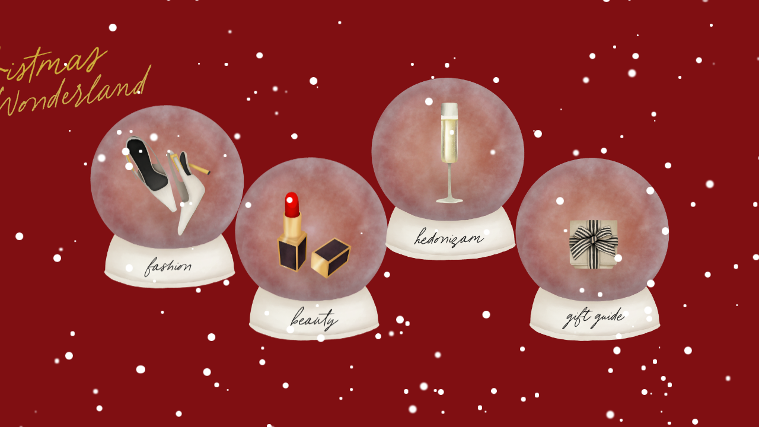

--- FILE ---
content_type: text/html; charset=UTF-8
request_url: https://wonderland.gloria.hr/
body_size: 9857
content:
<!DOCTYPE html>
<html lang="en-US">
<head>
	<meta charset="UTF-8">
		<title>Gloria Wonderland</title>
<meta name='robots' content='noindex, nofollow' />
	<style>img:is([sizes="auto" i], [sizes^="auto," i]) { contain-intrinsic-size: 3000px 1500px }</style>
	<link rel="canonical" href="https://wonderland.gloria.hr/">
<meta name="description" content="Najdetaljniji vodič za sezonu slavlja">
<meta property="og:title" content="Gloria Wonderland">
<meta property="og:type" content="website">
<meta property="og:image" content="https://wonderland.gloria.hr/wp-content/uploads/2023/12/gloria-wonderland-3.gif">
<meta property="og:image:width" content="960">
<meta property="og:image:height" content="540">
<meta property="og:image:alt" content="Gloria Wonderland 3">
<meta property="og:description" content="Najdetaljniji vodič za sezonu slavlja">
<meta property="og:url" content="https://wonderland.gloria.hr/">
<meta property="og:locale" content="en_US">
<meta property="og:site_name" content="Gloria Christmas Wonderland">
<meta name="author" content="Marijana">
<meta name="date" content="2023-11-30T12:09:41+01:00">
<link rel="alternate" type="application/rss+xml" title="Gloria Christmas Wonderland &raquo; Feed" href="https://wonderland.gloria.hr/feed/" />
<link rel="alternate" type="application/rss+xml" title="Gloria Christmas Wonderland &raquo; Comments Feed" href="https://wonderland.gloria.hr/comments/feed/" />
<script>
window._wpemojiSettings = {"baseUrl":"https:\/\/s.w.org\/images\/core\/emoji\/15.0.3\/72x72\/","ext":".png","svgUrl":"https:\/\/s.w.org\/images\/core\/emoji\/15.0.3\/svg\/","svgExt":".svg","source":{"concatemoji":"https:\/\/wonderland.gloria.hr\/wp-includes\/js\/wp-emoji-release.min.js?ver=6.7.2"}};
/*! This file is auto-generated */
!function(i,n){var o,s,e;function c(e){try{var t={supportTests:e,timestamp:(new Date).valueOf()};sessionStorage.setItem(o,JSON.stringify(t))}catch(e){}}function p(e,t,n){e.clearRect(0,0,e.canvas.width,e.canvas.height),e.fillText(t,0,0);var t=new Uint32Array(e.getImageData(0,0,e.canvas.width,e.canvas.height).data),r=(e.clearRect(0,0,e.canvas.width,e.canvas.height),e.fillText(n,0,0),new Uint32Array(e.getImageData(0,0,e.canvas.width,e.canvas.height).data));return t.every(function(e,t){return e===r[t]})}function u(e,t,n){switch(t){case"flag":return n(e,"\ud83c\udff3\ufe0f\u200d\u26a7\ufe0f","\ud83c\udff3\ufe0f\u200b\u26a7\ufe0f")?!1:!n(e,"\ud83c\uddfa\ud83c\uddf3","\ud83c\uddfa\u200b\ud83c\uddf3")&&!n(e,"\ud83c\udff4\udb40\udc67\udb40\udc62\udb40\udc65\udb40\udc6e\udb40\udc67\udb40\udc7f","\ud83c\udff4\u200b\udb40\udc67\u200b\udb40\udc62\u200b\udb40\udc65\u200b\udb40\udc6e\u200b\udb40\udc67\u200b\udb40\udc7f");case"emoji":return!n(e,"\ud83d\udc26\u200d\u2b1b","\ud83d\udc26\u200b\u2b1b")}return!1}function f(e,t,n){var r="undefined"!=typeof WorkerGlobalScope&&self instanceof WorkerGlobalScope?new OffscreenCanvas(300,150):i.createElement("canvas"),a=r.getContext("2d",{willReadFrequently:!0}),o=(a.textBaseline="top",a.font="600 32px Arial",{});return e.forEach(function(e){o[e]=t(a,e,n)}),o}function t(e){var t=i.createElement("script");t.src=e,t.defer=!0,i.head.appendChild(t)}"undefined"!=typeof Promise&&(o="wpEmojiSettingsSupports",s=["flag","emoji"],n.supports={everything:!0,everythingExceptFlag:!0},e=new Promise(function(e){i.addEventListener("DOMContentLoaded",e,{once:!0})}),new Promise(function(t){var n=function(){try{var e=JSON.parse(sessionStorage.getItem(o));if("object"==typeof e&&"number"==typeof e.timestamp&&(new Date).valueOf()<e.timestamp+604800&&"object"==typeof e.supportTests)return e.supportTests}catch(e){}return null}();if(!n){if("undefined"!=typeof Worker&&"undefined"!=typeof OffscreenCanvas&&"undefined"!=typeof URL&&URL.createObjectURL&&"undefined"!=typeof Blob)try{var e="postMessage("+f.toString()+"("+[JSON.stringify(s),u.toString(),p.toString()].join(",")+"));",r=new Blob([e],{type:"text/javascript"}),a=new Worker(URL.createObjectURL(r),{name:"wpTestEmojiSupports"});return void(a.onmessage=function(e){c(n=e.data),a.terminate(),t(n)})}catch(e){}c(n=f(s,u,p))}t(n)}).then(function(e){for(var t in e)n.supports[t]=e[t],n.supports.everything=n.supports.everything&&n.supports[t],"flag"!==t&&(n.supports.everythingExceptFlag=n.supports.everythingExceptFlag&&n.supports[t]);n.supports.everythingExceptFlag=n.supports.everythingExceptFlag&&!n.supports.flag,n.DOMReady=!1,n.readyCallback=function(){n.DOMReady=!0}}).then(function(){return e}).then(function(){var e;n.supports.everything||(n.readyCallback(),(e=n.source||{}).concatemoji?t(e.concatemoji):e.wpemoji&&e.twemoji&&(t(e.twemoji),t(e.wpemoji)))}))}((window,document),window._wpemojiSettings);
</script>
<style id='wp-emoji-styles-inline-css'>

	img.wp-smiley, img.emoji {
		display: inline !important;
		border: none !important;
		box-shadow: none !important;
		height: 1em !important;
		width: 1em !important;
		margin: 0 0.07em !important;
		vertical-align: -0.1em !important;
		background: none !important;
		padding: 0 !important;
	}
</style>
<style id='classic-theme-styles-inline-css'>
/*! This file is auto-generated */
.wp-block-button__link{color:#fff;background-color:#32373c;border-radius:9999px;box-shadow:none;text-decoration:none;padding:calc(.667em + 2px) calc(1.333em + 2px);font-size:1.125em}.wp-block-file__button{background:#32373c;color:#fff;text-decoration:none}
</style>
<style id='global-styles-inline-css'>
:root{--wp--preset--aspect-ratio--square: 1;--wp--preset--aspect-ratio--4-3: 4/3;--wp--preset--aspect-ratio--3-4: 3/4;--wp--preset--aspect-ratio--3-2: 3/2;--wp--preset--aspect-ratio--2-3: 2/3;--wp--preset--aspect-ratio--16-9: 16/9;--wp--preset--aspect-ratio--9-16: 9/16;--wp--preset--color--black: #000000;--wp--preset--color--cyan-bluish-gray: #abb8c3;--wp--preset--color--white: #ffffff;--wp--preset--color--pale-pink: #f78da7;--wp--preset--color--vivid-red: #cf2e2e;--wp--preset--color--luminous-vivid-orange: #ff6900;--wp--preset--color--luminous-vivid-amber: #fcb900;--wp--preset--color--light-green-cyan: #7bdcb5;--wp--preset--color--vivid-green-cyan: #00d084;--wp--preset--color--pale-cyan-blue: #8ed1fc;--wp--preset--color--vivid-cyan-blue: #0693e3;--wp--preset--color--vivid-purple: #9b51e0;--wp--preset--gradient--vivid-cyan-blue-to-vivid-purple: linear-gradient(135deg,rgba(6,147,227,1) 0%,rgb(155,81,224) 100%);--wp--preset--gradient--light-green-cyan-to-vivid-green-cyan: linear-gradient(135deg,rgb(122,220,180) 0%,rgb(0,208,130) 100%);--wp--preset--gradient--luminous-vivid-amber-to-luminous-vivid-orange: linear-gradient(135deg,rgba(252,185,0,1) 0%,rgba(255,105,0,1) 100%);--wp--preset--gradient--luminous-vivid-orange-to-vivid-red: linear-gradient(135deg,rgba(255,105,0,1) 0%,rgb(207,46,46) 100%);--wp--preset--gradient--very-light-gray-to-cyan-bluish-gray: linear-gradient(135deg,rgb(238,238,238) 0%,rgb(169,184,195) 100%);--wp--preset--gradient--cool-to-warm-spectrum: linear-gradient(135deg,rgb(74,234,220) 0%,rgb(151,120,209) 20%,rgb(207,42,186) 40%,rgb(238,44,130) 60%,rgb(251,105,98) 80%,rgb(254,248,76) 100%);--wp--preset--gradient--blush-light-purple: linear-gradient(135deg,rgb(255,206,236) 0%,rgb(152,150,240) 100%);--wp--preset--gradient--blush-bordeaux: linear-gradient(135deg,rgb(254,205,165) 0%,rgb(254,45,45) 50%,rgb(107,0,62) 100%);--wp--preset--gradient--luminous-dusk: linear-gradient(135deg,rgb(255,203,112) 0%,rgb(199,81,192) 50%,rgb(65,88,208) 100%);--wp--preset--gradient--pale-ocean: linear-gradient(135deg,rgb(255,245,203) 0%,rgb(182,227,212) 50%,rgb(51,167,181) 100%);--wp--preset--gradient--electric-grass: linear-gradient(135deg,rgb(202,248,128) 0%,rgb(113,206,126) 100%);--wp--preset--gradient--midnight: linear-gradient(135deg,rgb(2,3,129) 0%,rgb(40,116,252) 100%);--wp--preset--font-size--small: 13px;--wp--preset--font-size--medium: 20px;--wp--preset--font-size--large: 36px;--wp--preset--font-size--x-large: 42px;--wp--preset--spacing--20: 0.44rem;--wp--preset--spacing--30: 0.67rem;--wp--preset--spacing--40: 1rem;--wp--preset--spacing--50: 1.5rem;--wp--preset--spacing--60: 2.25rem;--wp--preset--spacing--70: 3.38rem;--wp--preset--spacing--80: 5.06rem;--wp--preset--shadow--natural: 6px 6px 9px rgba(0, 0, 0, 0.2);--wp--preset--shadow--deep: 12px 12px 50px rgba(0, 0, 0, 0.4);--wp--preset--shadow--sharp: 6px 6px 0px rgba(0, 0, 0, 0.2);--wp--preset--shadow--outlined: 6px 6px 0px -3px rgba(255, 255, 255, 1), 6px 6px rgba(0, 0, 0, 1);--wp--preset--shadow--crisp: 6px 6px 0px rgba(0, 0, 0, 1);}:where(.is-layout-flex){gap: 0.5em;}:where(.is-layout-grid){gap: 0.5em;}body .is-layout-flex{display: flex;}.is-layout-flex{flex-wrap: wrap;align-items: center;}.is-layout-flex > :is(*, div){margin: 0;}body .is-layout-grid{display: grid;}.is-layout-grid > :is(*, div){margin: 0;}:where(.wp-block-columns.is-layout-flex){gap: 2em;}:where(.wp-block-columns.is-layout-grid){gap: 2em;}:where(.wp-block-post-template.is-layout-flex){gap: 1.25em;}:where(.wp-block-post-template.is-layout-grid){gap: 1.25em;}.has-black-color{color: var(--wp--preset--color--black) !important;}.has-cyan-bluish-gray-color{color: var(--wp--preset--color--cyan-bluish-gray) !important;}.has-white-color{color: var(--wp--preset--color--white) !important;}.has-pale-pink-color{color: var(--wp--preset--color--pale-pink) !important;}.has-vivid-red-color{color: var(--wp--preset--color--vivid-red) !important;}.has-luminous-vivid-orange-color{color: var(--wp--preset--color--luminous-vivid-orange) !important;}.has-luminous-vivid-amber-color{color: var(--wp--preset--color--luminous-vivid-amber) !important;}.has-light-green-cyan-color{color: var(--wp--preset--color--light-green-cyan) !important;}.has-vivid-green-cyan-color{color: var(--wp--preset--color--vivid-green-cyan) !important;}.has-pale-cyan-blue-color{color: var(--wp--preset--color--pale-cyan-blue) !important;}.has-vivid-cyan-blue-color{color: var(--wp--preset--color--vivid-cyan-blue) !important;}.has-vivid-purple-color{color: var(--wp--preset--color--vivid-purple) !important;}.has-black-background-color{background-color: var(--wp--preset--color--black) !important;}.has-cyan-bluish-gray-background-color{background-color: var(--wp--preset--color--cyan-bluish-gray) !important;}.has-white-background-color{background-color: var(--wp--preset--color--white) !important;}.has-pale-pink-background-color{background-color: var(--wp--preset--color--pale-pink) !important;}.has-vivid-red-background-color{background-color: var(--wp--preset--color--vivid-red) !important;}.has-luminous-vivid-orange-background-color{background-color: var(--wp--preset--color--luminous-vivid-orange) !important;}.has-luminous-vivid-amber-background-color{background-color: var(--wp--preset--color--luminous-vivid-amber) !important;}.has-light-green-cyan-background-color{background-color: var(--wp--preset--color--light-green-cyan) !important;}.has-vivid-green-cyan-background-color{background-color: var(--wp--preset--color--vivid-green-cyan) !important;}.has-pale-cyan-blue-background-color{background-color: var(--wp--preset--color--pale-cyan-blue) !important;}.has-vivid-cyan-blue-background-color{background-color: var(--wp--preset--color--vivid-cyan-blue) !important;}.has-vivid-purple-background-color{background-color: var(--wp--preset--color--vivid-purple) !important;}.has-black-border-color{border-color: var(--wp--preset--color--black) !important;}.has-cyan-bluish-gray-border-color{border-color: var(--wp--preset--color--cyan-bluish-gray) !important;}.has-white-border-color{border-color: var(--wp--preset--color--white) !important;}.has-pale-pink-border-color{border-color: var(--wp--preset--color--pale-pink) !important;}.has-vivid-red-border-color{border-color: var(--wp--preset--color--vivid-red) !important;}.has-luminous-vivid-orange-border-color{border-color: var(--wp--preset--color--luminous-vivid-orange) !important;}.has-luminous-vivid-amber-border-color{border-color: var(--wp--preset--color--luminous-vivid-amber) !important;}.has-light-green-cyan-border-color{border-color: var(--wp--preset--color--light-green-cyan) !important;}.has-vivid-green-cyan-border-color{border-color: var(--wp--preset--color--vivid-green-cyan) !important;}.has-pale-cyan-blue-border-color{border-color: var(--wp--preset--color--pale-cyan-blue) !important;}.has-vivid-cyan-blue-border-color{border-color: var(--wp--preset--color--vivid-cyan-blue) !important;}.has-vivid-purple-border-color{border-color: var(--wp--preset--color--vivid-purple) !important;}.has-vivid-cyan-blue-to-vivid-purple-gradient-background{background: var(--wp--preset--gradient--vivid-cyan-blue-to-vivid-purple) !important;}.has-light-green-cyan-to-vivid-green-cyan-gradient-background{background: var(--wp--preset--gradient--light-green-cyan-to-vivid-green-cyan) !important;}.has-luminous-vivid-amber-to-luminous-vivid-orange-gradient-background{background: var(--wp--preset--gradient--luminous-vivid-amber-to-luminous-vivid-orange) !important;}.has-luminous-vivid-orange-to-vivid-red-gradient-background{background: var(--wp--preset--gradient--luminous-vivid-orange-to-vivid-red) !important;}.has-very-light-gray-to-cyan-bluish-gray-gradient-background{background: var(--wp--preset--gradient--very-light-gray-to-cyan-bluish-gray) !important;}.has-cool-to-warm-spectrum-gradient-background{background: var(--wp--preset--gradient--cool-to-warm-spectrum) !important;}.has-blush-light-purple-gradient-background{background: var(--wp--preset--gradient--blush-light-purple) !important;}.has-blush-bordeaux-gradient-background{background: var(--wp--preset--gradient--blush-bordeaux) !important;}.has-luminous-dusk-gradient-background{background: var(--wp--preset--gradient--luminous-dusk) !important;}.has-pale-ocean-gradient-background{background: var(--wp--preset--gradient--pale-ocean) !important;}.has-electric-grass-gradient-background{background: var(--wp--preset--gradient--electric-grass) !important;}.has-midnight-gradient-background{background: var(--wp--preset--gradient--midnight) !important;}.has-small-font-size{font-size: var(--wp--preset--font-size--small) !important;}.has-medium-font-size{font-size: var(--wp--preset--font-size--medium) !important;}.has-large-font-size{font-size: var(--wp--preset--font-size--large) !important;}.has-x-large-font-size{font-size: var(--wp--preset--font-size--x-large) !important;}
:where(.wp-block-post-template.is-layout-flex){gap: 1.25em;}:where(.wp-block-post-template.is-layout-grid){gap: 1.25em;}
:where(.wp-block-columns.is-layout-flex){gap: 2em;}:where(.wp-block-columns.is-layout-grid){gap: 2em;}
:root :where(.wp-block-pullquote){font-size: 1.5em;line-height: 1.6;}
</style>
<link rel='stylesheet' id='hello-elementor-css' href='https://wonderland.gloria.hr/wp-content/themes/hello-elementor/style.min.css?ver=2.9.0' media='all' />
<link rel='stylesheet' id='hello-elementor-theme-style-css' href='https://wonderland.gloria.hr/wp-content/themes/hello-elementor/theme.min.css?ver=2.9.0' media='all' />
<link rel='stylesheet' id='elementor-frontend-css' href='https://wonderland.gloria.hr/wp-content/plugins/elementor/assets/css/frontend-lite.min.css?ver=3.17.3' media='all' />
<link rel='stylesheet' id='elementor-post-6-css' href='https://wonderland.gloria.hr/wp-content/uploads/elementor/css/post-6.css?ver=1701956973' media='all' />
<link rel='stylesheet' id='elementor-icons-css' href='https://wonderland.gloria.hr/wp-content/plugins/elementor/assets/lib/eicons/css/elementor-icons.min.css?ver=5.23.0' media='all' />
<link rel='stylesheet' id='swiper-css' href='https://wonderland.gloria.hr/wp-content/plugins/elementor/assets/lib/swiper/v8/css/swiper.min.css?ver=8.4.5' media='all' />
<link rel='stylesheet' id='elementor-pro-css' href='https://wonderland.gloria.hr/wp-content/plugins/elementor-pro/assets/css/frontend-lite.min.css?ver=3.17.1' media='all' />
<link rel='stylesheet' id='elementor-global-css' href='https://wonderland.gloria.hr/wp-content/uploads/elementor/css/global.css?ver=1701956973' media='all' />
<link rel='stylesheet' id='elementor-post-1076-css' href='https://wonderland.gloria.hr/wp-content/uploads/elementor/css/post-1076.css?ver=1701957578' media='all' />
<script src="https://wonderland.gloria.hr/wp-includes/js/jquery/jquery.min.js?ver=3.7.1" id="jquery-core-js"></script>
<script src="https://wonderland.gloria.hr/wp-includes/js/jquery/jquery-migrate.min.js?ver=3.4.1" id="jquery-migrate-js"></script>
<link rel="https://api.w.org/" href="https://wonderland.gloria.hr/wp-json/" /><link rel="alternate" title="JSON" type="application/json" href="https://wonderland.gloria.hr/wp-json/wp/v2/pages/1076" /><link rel="EditURI" type="application/rsd+xml" title="RSD" href="https://wonderland.gloria.hr/xmlrpc.php?rsd" />
<meta name="generator" content="WordPress 6.7.2" />
<link rel='shortlink' href='https://wonderland.gloria.hr/' />
<link rel="alternate" title="oEmbed (JSON)" type="application/json+oembed" href="https://wonderland.gloria.hr/wp-json/oembed/1.0/embed?url=https%3A%2F%2Fwonderland.gloria.hr%2F" />
<link rel="alternate" title="oEmbed (XML)" type="text/xml+oembed" href="https://wonderland.gloria.hr/wp-json/oembed/1.0/embed?url=https%3A%2F%2Fwonderland.gloria.hr%2F&#038;format=xml" />
<meta name="generator" content="Elementor 3.17.3; features: e_dom_optimization, e_optimized_assets_loading, e_optimized_css_loading, additional_custom_breakpoints, block_editor_assets_optimize, e_image_loading_optimization; settings: css_print_method-external, google_font-enabled, font_display-swap">
<!-- cookie consent didomi Gloria -->
<script>window.gdprAppliesGlobally=true;(function(){function a(e){if(!window.frames[e]){if(document.body&&document.body.firstChild){var t=document.body;var n=document.createElement("iframe");n.style.display="none";n.name=e;n.title=e;t.insertBefore(n,t.firstChild)}
else{setTimeout(function(){a(e)},5)}}}function e(n,r,o,c,s){function e(e,t,n,a){if(typeof n!=="function"){return}if(!window[r]){window[r]=[]}var i=false;if(s){i=s(e,t,n)}if(!i){window[r].push({command:e,parameter:t,callback:n,version:a})}}e.stub=true;function t(a){if(!window[n]||window[n].stub!==true){return}if(!a.data){return}
var i=typeof a.data==="string";var e;try{e=i?JSON.parse(a.data):a.data}catch(t){return}if(e[o]){var r=e[o];window[n](r.command,r.parameter,function(e,t){var n={};n[c]={returnValue:e,success:t,callId:r.callId};a.source.postMessage(i?JSON.stringify(n):n,"*")},r.version)}}
if(typeof window[n]!=="function"){window[n]=e;if(window.addEventListener){window.addEventListener("message",t,false)}else{window.attachEvent("onmessage",t)}}}e("__tcfapi","__tcfapiBuffer","__tcfapiCall","__tcfapiReturn");a("__tcfapiLocator");(function(e){
  var t=document.createElement("script");t.id="spcloader";t.type="text/javascript";t.async=true;t.src="https://sdk.privacy-center.org/"+e+"/loader.js?target="+document.location.hostname;t.charset="utf-8";var n=document.getElementsByTagName("script")[0];n.parentNode.insertBefore(t,n)})("b5acc0f2-85ab-4c78-be07-bcf09a61d7b6")})();</script>
<script>
    window.didomiConfig = {
        website: {apiKey: 'b5acc0f2-85ab-4c78-be07-bcf09a61d7b6', vendors: {iab: {all: true}, didomi: ['google', 'facebook']}, integrations: {vendors: {google: {enable: true, refresh: false}}}},
        user: {bots: {consentRequired: false, types: ['crawlers', 'performance'], extraUserAgents: ['/cXense/gi']}}
    }
</script>

<!-- Google Tag Manager gloria -->
<script>(function(w,d,s,l,i){w[l]=w[l]||[];w[l].push({'gtm.start':
new Date().getTime(),event:'gtm.js'});var f=d.getElementsByTagName(s)[0],
j=d.createElement(s),dl=l!='dataLayer'?'&l='+l:'';j.async=true;j.src=
'https://www.googletagmanager.com/gtm.js?id='+i+dl;f.parentNode.insertBefore(j,f);
})(window,document,'script','dataLayer','GTM-W3FS6R');</script>
<!-- End Google Tag Manager -->

<!-- google analytics gloria -->
<script>
(function(i,s,o,g,r,a,m){i['GoogleAnalyticsObject']=r;i[r]=i[r]||function(){
(i[r].q=i[r].q||[]).push(arguments)},i[r].l=1*new Date();a=s.createElement(o),
m=s.getElementsByTagName(o)[0];a.async=1;a.src=g;m.parentNode.insertBefore(a,m)
})(window,document,'script','//www.google-analytics.com/analytics.js','ga');
ga('create', 'UA-37299110-13', 'auto');
ga('create', 'UA-37299110-1', 'auto', {'name': 'newTracker'});
ga('require', 'displayfeatures');
ga('set', 'anonymizeIp', true);
ga('send', 'pageview');
ga('newTracker.send', 'pageview');
</script>

<!-- Dot metrics gloria -->
<script>
/* <![CDATA[ */
(function() {
  window.dm=window.dm||{AjaxData:[]};
  window.dm.AjaxEvent=function(et,d,ssid,ad){
    dm.AjaxData.push({et:et,d:d,ssid:ssid,ad:ad});
    window.DotMetricsObj&&DotMetricsObj.onAjaxDataUpdate();
  };
  var d=document,
  h=d.getElementsByTagName('head')[0],
  s=d.createElement('script');
  s.type='text/javascript';
  s.async=true;
  s.src='https://script.dotmetrics.net/door.js?id=1213';
  h.appendChild(s);
}());
/* ]]> */
</script>

<!-- (C)2000-2020 Gemius SA - gemiusPrism  / Web mjesto: gloria.com.hr/naslovnica/Naslovnica Gloria -->
<script>
<!--//--><![CDATA[//><!--
var pp_gemius_identifier = 'zUdA4i7Gaxh3_fWNlpuMyNUozXANSeeoqmKXY4sAJ9v.K7';
var pp_gemius_use_cmp = true;
// lines below shouldn't be edited
function gemius_pending(i) { window[i] = window[i] || function() {var x = window[i+'_pdata'] = window[i+'_pdata'] || []; x[x.length]=arguments;};};gemius_pending('gemius_hit'); gemius_pending('gemius_event'); gemius_pending('pp_gemius_hit'); gemius_pending('pp_gemius_event');(function(d,t) {try {var gt=d.createElement(t),s=d.getElementsByTagName(t)[0],l='http'+((location.protocol=='https:')?'s':''); gt.setAttribute('async','async');gt.setAttribute('defer','defer'); gt.src=l+'://hr.hit.gemius.pl/xgemius.js'; s.parentNode.insertBefore(gt,s);} catch (e) {}})(document,'script');
//--><!]]>
</script>
<script>
// upscore analytics
(function(u,p,s,c,r){u[r]=u[r]||function(p){(u[r].q=u[r].q||[]).push(p)},u[r].ls=1*new Date();
var a=p.createElement(s),m=p.getElementsByTagName(s)[0];
a.async=1;a.src=c;m.parentNode.insertBefore(a,m)})
(window,document,'script','//files.upscore.com/async/upScore.js','upScore');
upScore({config:{domain: 'gloria.hr', article: '.elementor-page'}, data: { section: 'wonderland', object_type: 'article', content_type: 2}});
// upscore analytics
</script><link rel="icon" href="https://wonderland.gloria.hr/wp-content/uploads/2023/11/wonderland-favicon-3.png" sizes="32x32" />
<link rel="icon" href="https://wonderland.gloria.hr/wp-content/uploads/2023/11/wonderland-favicon-3.png" sizes="192x192" />
<link rel="apple-touch-icon" href="https://wonderland.gloria.hr/wp-content/uploads/2023/11/wonderland-favicon-3.png" />
<meta name="msapplication-TileImage" content="https://wonderland.gloria.hr/wp-content/uploads/2023/11/wonderland-favicon-3.png" />
	<meta name="viewport" content="width=device-width, initial-scale=1.0, viewport-fit=cover" /></head>
<body class="home page-template page-template-elementor_canvas page page-id-1076 wp-custom-logo elementor-default elementor-template-canvas elementor-kit-6 elementor-page elementor-page-1076">
	<noscript><iframe src="https://www.googletagmanager.com/ns.html?id=GTM-W3FS6R" height="0" width="0" style="display:none;visibility:hidden"></iframe></noscript>		<div data-elementor-type="wp-post" data-elementor-id="1076" class="elementor elementor-1076" data-elementor-post-type="page">
							<div class="elementor-element elementor-element-4c08ca8 naslov-rubrike e-flex e-con-boxed e-con e-parent" data-id="4c08ca8" data-element_type="container" data-settings="{&quot;content_width&quot;:&quot;boxed&quot;}" data-core-v316-plus="true">
					<div class="e-con-inner">
		<div class="elementor-element elementor-element-1adb522 gloria-logo-naslovnica e-flex e-con-boxed e-con e-child" data-id="1adb522" data-element_type="container" data-settings="{&quot;content_width&quot;:&quot;boxed&quot;}">
					<div class="e-con-inner">
				<div class="elementor-element elementor-element-692cc87 glo-img elementor-widget elementor-widget-image" data-id="692cc87" data-element_type="widget" data-widget_type="image.default">
				<div class="elementor-widget-container">
			<style>/*! elementor - v3.17.0 - 08-11-2023 */
.elementor-widget-image{text-align:center}.elementor-widget-image a{display:inline-block}.elementor-widget-image a img[src$=".svg"]{width:48px}.elementor-widget-image img{vertical-align:middle;display:inline-block}</style>												<img fetchpriority="high" decoding="async" width="800" height="373" src="https://wonderland.gloria.hr/wp-content/uploads/2023/11/gloria_logo_krem.png" class="attachment-large size-large wp-image-637" alt="Gloria Logo Krem" srcset="https://wonderland.gloria.hr/wp-content/uploads/2023/11/gloria_logo_krem.png 1311w, https://wonderland.gloria.hr/wp-content/uploads/2023/11/gloria_logo_krem-1200x560.png 1200w, https://wonderland.gloria.hr/wp-content/uploads/2023/11/gloria_logo_krem-768x359.png 768w" sizes="(max-width: 800px) 100vw, 800px" />															</div>
				</div>
					</div>
				</div>
		<div class="elementor-element elementor-element-26ac5ad christmas-logo-naslovnica e-flex e-con-boxed e-con e-child" data-id="26ac5ad" data-element_type="container" data-settings="{&quot;content_width&quot;:&quot;boxed&quot;}">
					<div class="e-con-inner">
				<div class="elementor-element elementor-element-e1acb63 w-text-rubrika elementor-widget elementor-widget-image" data-id="e1acb63" data-element_type="widget" id="chmas" data-widget_type="image.default">
				<div class="elementor-widget-container">
															<img decoding="async" width="800" height="233" src="https://wonderland.gloria.hr/wp-content/uploads/2023/11/Christmas.png" class="attachment-large size-large wp-image-610" alt="Christmas" srcset="https://wonderland.gloria.hr/wp-content/uploads/2023/11/Christmas.png 831w, https://wonderland.gloria.hr/wp-content/uploads/2023/11/Christmas-768x224.png 768w" sizes="(max-width: 800px) 100vw, 800px" />															</div>
				</div>
				<div class="elementor-element elementor-element-180674d w-text-rubrika elementor-widget elementor-widget-image" data-id="180674d" data-element_type="widget" id="wonder" data-widget_type="image.default">
				<div class="elementor-widget-container">
															<img decoding="async" width="800" height="181" src="https://wonderland.gloria.hr/wp-content/uploads/2023/11/Wonderland.png" class="attachment-large size-large wp-image-611" alt="Wonderland" srcset="https://wonderland.gloria.hr/wp-content/uploads/2023/11/Wonderland.png 1071w, https://wonderland.gloria.hr/wp-content/uploads/2023/11/Wonderland-768x174.png 768w" sizes="(max-width: 800px) 100vw, 800px" />															</div>
				</div>
					</div>
				</div>
					</div>
				</div>
		<a class="elementor-element elementor-element-bd362de w-fashion e-flex e-con-boxed e-con e-parent" data-id="bd362de" data-element_type="container" data-settings="{&quot;content_width&quot;:&quot;boxed&quot;}" data-core-v316-plus="true" href="https://wonderland.gloria.hr/fashion/">
					<div class="e-con-inner">
		<div class="elementor-element elementor-element-15a28a7 e-con-full animation-box-1 e-flex e-con e-child" data-id="15a28a7" data-element_type="container" data-settings="{&quot;content_width&quot;:&quot;full&quot;}">
				<div class="elementor-element elementor-element-cfd7e39 w-light elementor-widget elementor-widget-image" data-id="cfd7e39" data-element_type="widget" data-widget_type="image.default">
				<div class="elementor-widget-container">
															<img loading="lazy" decoding="async" width="800" height="788" src="https://wonderland.gloria.hr/wp-content/uploads/2023/11/svjetlo.png" class="attachment-large size-large wp-image-951" alt="Svjetlo" srcset="https://wonderland.gloria.hr/wp-content/uploads/2023/11/svjetlo.png 887w, https://wonderland.gloria.hr/wp-content/uploads/2023/11/svjetlo-812x800.png 812w, https://wonderland.gloria.hr/wp-content/uploads/2023/11/svjetlo-768x757.png 768w" sizes="(max-width: 800px) 100vw, 800px" />															</div>
				</div>
				<div class="elementor-element elementor-element-6dce6b6 w-ball elementor-widget elementor-widget-image" data-id="6dce6b6" data-element_type="widget" data-widget_type="image.default">
				<div class="elementor-widget-container">
															<img loading="lazy" decoding="async" width="800" height="950" src="https://wonderland.gloria.hr/wp-content/uploads/2023/11/kuglica-fashion.png" class="attachment-large size-large wp-image-1217" alt="Kuglica Fashion" srcset="https://wonderland.gloria.hr/wp-content/uploads/2023/11/kuglica-fashion.png 884w, https://wonderland.gloria.hr/wp-content/uploads/2023/11/kuglica-fashion-674x800.png 674w, https://wonderland.gloria.hr/wp-content/uploads/2023/11/kuglica-fashion-768x912.png 768w" sizes="(max-width: 800px) 100vw, 800px" />															</div>
				</div>
				<div class="elementor-element elementor-element-9ed43e7 w-graphic elementor-widget elementor-widget-image" data-id="9ed43e7" data-element_type="widget" data-widget_type="image.default">
				<div class="elementor-widget-container">
															<img loading="lazy" decoding="async" width="800" height="950" src="https://wonderland.gloria.hr/wp-content/uploads/2023/11/cipke-manje.png" class="attachment-large size-large wp-image-946" alt="Cipke Manje" srcset="https://wonderland.gloria.hr/wp-content/uploads/2023/11/cipke-manje.png 884w, https://wonderland.gloria.hr/wp-content/uploads/2023/11/cipke-manje-674x800.png 674w, https://wonderland.gloria.hr/wp-content/uploads/2023/11/cipke-manje-768x912.png 768w" sizes="(max-width: 800px) 100vw, 800px" />															</div>
				</div>
				</div>
					</div>
				</a>
		<a class="elementor-element elementor-element-74e5543 w-beauty e-flex e-con-boxed e-con e-parent" data-id="74e5543" data-element_type="container" data-settings="{&quot;content_width&quot;:&quot;boxed&quot;}" data-core-v316-plus="true" href="https://wonderland.gloria.hr/beauty/">
					<div class="e-con-inner">
		<div class="elementor-element elementor-element-51911b5 e-con-full animation-box-2 e-flex e-con e-child" data-id="51911b5" data-element_type="container" data-settings="{&quot;content_width&quot;:&quot;full&quot;}">
				<div class="elementor-element elementor-element-3b01f0b w-light elementor-widget elementor-widget-image" data-id="3b01f0b" data-element_type="widget" data-widget_type="image.default">
				<div class="elementor-widget-container">
															<img loading="lazy" decoding="async" width="800" height="788" src="https://wonderland.gloria.hr/wp-content/uploads/2023/11/svjetlo.png" class="attachment-large size-large wp-image-951" alt="Svjetlo" srcset="https://wonderland.gloria.hr/wp-content/uploads/2023/11/svjetlo.png 887w, https://wonderland.gloria.hr/wp-content/uploads/2023/11/svjetlo-812x800.png 812w, https://wonderland.gloria.hr/wp-content/uploads/2023/11/svjetlo-768x757.png 768w" sizes="(max-width: 800px) 100vw, 800px" />															</div>
				</div>
				<div class="elementor-element elementor-element-fa9bfd2 w-ball elementor-widget elementor-widget-image" data-id="fa9bfd2" data-element_type="widget" data-widget_type="image.default">
				<div class="elementor-widget-container">
															<img loading="lazy" decoding="async" width="800" height="950" src="https://wonderland.gloria.hr/wp-content/uploads/2023/11/kuglica-beauty.png" class="attachment-large size-large wp-image-1216" alt="Kuglica Beauty" srcset="https://wonderland.gloria.hr/wp-content/uploads/2023/11/kuglica-beauty.png 884w, https://wonderland.gloria.hr/wp-content/uploads/2023/11/kuglica-beauty-674x800.png 674w, https://wonderland.gloria.hr/wp-content/uploads/2023/11/kuglica-beauty-768x912.png 768w" sizes="(max-width: 800px) 100vw, 800px" />															</div>
				</div>
				<div class="elementor-element elementor-element-f705cc6 w-graphic elementor-widget elementor-widget-image" data-id="f705cc6" data-element_type="widget" data-widget_type="image.default">
				<div class="elementor-widget-container">
															<img loading="lazy" decoding="async" width="800" height="950" src="https://wonderland.gloria.hr/wp-content/uploads/2023/11/ruz-manji.png" class="attachment-large size-large wp-image-949" alt="Ruz Manji" srcset="https://wonderland.gloria.hr/wp-content/uploads/2023/11/ruz-manji.png 884w, https://wonderland.gloria.hr/wp-content/uploads/2023/11/ruz-manji-674x800.png 674w, https://wonderland.gloria.hr/wp-content/uploads/2023/11/ruz-manji-768x912.png 768w" sizes="(max-width: 800px) 100vw, 800px" />															</div>
				</div>
				</div>
					</div>
				</a>
		<a class="elementor-element elementor-element-66ec40e w-hedonism e-flex e-con-boxed e-con e-parent" data-id="66ec40e" data-element_type="container" data-settings="{&quot;content_width&quot;:&quot;boxed&quot;}" data-core-v316-plus="true" href="https://wonderland.gloria.hr/hedonizam/">
					<div class="e-con-inner">
		<div class="elementor-element elementor-element-cf20e3f e-con-full animation-box-3 e-flex e-con e-child" data-id="cf20e3f" data-element_type="container" data-settings="{&quot;content_width&quot;:&quot;full&quot;}">
				<div class="elementor-element elementor-element-7fb9298 w-light strong elementor-widget elementor-widget-image" data-id="7fb9298" data-element_type="widget" data-widget_type="image.default">
				<div class="elementor-widget-container">
															<img loading="lazy" decoding="async" width="800" height="788" src="https://wonderland.gloria.hr/wp-content/uploads/2023/11/svjetlo.png" class="attachment-large size-large wp-image-951" alt="Svjetlo" srcset="https://wonderland.gloria.hr/wp-content/uploads/2023/11/svjetlo.png 887w, https://wonderland.gloria.hr/wp-content/uploads/2023/11/svjetlo-812x800.png 812w, https://wonderland.gloria.hr/wp-content/uploads/2023/11/svjetlo-768x757.png 768w" sizes="(max-width: 800px) 100vw, 800px" />															</div>
				</div>
				<div class="elementor-element elementor-element-481795f w-ball elementor-widget elementor-widget-image" data-id="481795f" data-element_type="widget" data-widget_type="image.default">
				<div class="elementor-widget-container">
															<img loading="lazy" decoding="async" width="800" height="950" src="https://wonderland.gloria.hr/wp-content/uploads/2023/11/kuglica-hedonizam.png" class="attachment-large size-large wp-image-1219" alt="Kuglica Hedonizam" srcset="https://wonderland.gloria.hr/wp-content/uploads/2023/11/kuglica-hedonizam.png 884w, https://wonderland.gloria.hr/wp-content/uploads/2023/11/kuglica-hedonizam-674x800.png 674w, https://wonderland.gloria.hr/wp-content/uploads/2023/11/kuglica-hedonizam-768x912.png 768w" sizes="(max-width: 800px) 100vw, 800px" />															</div>
				</div>
				<div class="elementor-element elementor-element-a4daa12 w-graphic elementor-widget elementor-widget-image" data-id="a4daa12" data-element_type="widget" data-widget_type="image.default">
				<div class="elementor-widget-container">
															<img loading="lazy" decoding="async" width="800" height="950" src="https://wonderland.gloria.hr/wp-content/uploads/2023/11/vino-manje.png" class="attachment-large size-large wp-image-950" alt="Vino Manje" srcset="https://wonderland.gloria.hr/wp-content/uploads/2023/11/vino-manje.png 884w, https://wonderland.gloria.hr/wp-content/uploads/2023/11/vino-manje-674x800.png 674w, https://wonderland.gloria.hr/wp-content/uploads/2023/11/vino-manje-768x912.png 768w" sizes="(max-width: 800px) 100vw, 800px" />															</div>
				</div>
				</div>
					</div>
				</a>
		<a class="elementor-element elementor-element-52a230e w-gift e-flex e-con-boxed e-con e-parent" data-id="52a230e" data-element_type="container" data-settings="{&quot;content_width&quot;:&quot;boxed&quot;}" data-core-v316-plus="true" href="https://wonderland.gloria.hr/gift-guide/">
					<div class="e-con-inner">
		<div class="elementor-element elementor-element-87e9df3 e-con-full animation-box-4 e-flex e-con e-child" data-id="87e9df3" data-element_type="container" data-settings="{&quot;content_width&quot;:&quot;full&quot;}">
				<div class="elementor-element elementor-element-3d573f8 w-light strong elementor-widget elementor-widget-image" data-id="3d573f8" data-element_type="widget" data-widget_type="image.default">
				<div class="elementor-widget-container">
															<img loading="lazy" decoding="async" width="800" height="788" src="https://wonderland.gloria.hr/wp-content/uploads/2023/11/svjetlo.png" class="attachment-large size-large wp-image-951" alt="Svjetlo" srcset="https://wonderland.gloria.hr/wp-content/uploads/2023/11/svjetlo.png 887w, https://wonderland.gloria.hr/wp-content/uploads/2023/11/svjetlo-812x800.png 812w, https://wonderland.gloria.hr/wp-content/uploads/2023/11/svjetlo-768x757.png 768w" sizes="(max-width: 800px) 100vw, 800px" />															</div>
				</div>
				<div class="elementor-element elementor-element-e7a982b w-ball elementor-widget elementor-widget-image" data-id="e7a982b" data-element_type="widget" data-widget_type="image.default">
				<div class="elementor-widget-container">
															<img loading="lazy" decoding="async" width="800" height="950" src="https://wonderland.gloria.hr/wp-content/uploads/2023/11/kuglica-gift.png" class="attachment-large size-large wp-image-1218" alt="Kuglica Gift" srcset="https://wonderland.gloria.hr/wp-content/uploads/2023/11/kuglica-gift.png 884w, https://wonderland.gloria.hr/wp-content/uploads/2023/11/kuglica-gift-674x800.png 674w, https://wonderland.gloria.hr/wp-content/uploads/2023/11/kuglica-gift-768x912.png 768w" sizes="(max-width: 800px) 100vw, 800px" />															</div>
				</div>
				<div class="elementor-element elementor-element-81ff68b w-graphic elementor-widget elementor-widget-image" data-id="81ff68b" data-element_type="widget" data-widget_type="image.default">
				<div class="elementor-widget-container">
															<img loading="lazy" decoding="async" width="800" height="950" src="https://wonderland.gloria.hr/wp-content/uploads/2023/11/dar-manji-2.png" class="attachment-large size-large wp-image-969" alt="Dar Manji 2" srcset="https://wonderland.gloria.hr/wp-content/uploads/2023/11/dar-manji-2.png 884w, https://wonderland.gloria.hr/wp-content/uploads/2023/11/dar-manji-2-674x800.png 674w, https://wonderland.gloria.hr/wp-content/uploads/2023/11/dar-manji-2-768x912.png 768w" sizes="(max-width: 800px) 100vw, 800px" />															</div>
				</div>
				</div>
					</div>
				</a>
		<main class="elementor-element elementor-element-4b452c3 e-con-full e-flex e-con e-parent" data-id="4b452c3" data-element_type="container" data-settings="{&quot;content_width&quot;:&quot;full&quot;,&quot;position&quot;:&quot;fixed&quot;}" data-core-v316-plus="true">
				<div class="elementor-element elementor-element-20fe13a elementor-widget elementor-widget-html" data-id="20fe13a" data-element_type="widget" data-widget_type="html.default">
				<div class="elementor-widget-container">
			<div class="snowflake"></div>
<div class="snowflake"></div>
<div class="snowflake"></div>
<div class="snowflake"></div>
<div class="snowflake"></div>
<div class="snowflake"></div>
<div class="snowflake"></div>
<div class="snowflake"></div>
<div class="snowflake"></div>
<div class="snowflake"></div>
<div class="snowflake"></div>
<div class="snowflake"></div>
<div class="snowflake"></div>
<div class="snowflake"></div>
<div class="snowflake"></div>
<div class="snowflake"></div>
<div class="snowflake"></div>
<div class="snowflake"></div>
<div class="snowflake"></div>
<div class="snowflake"></div>
<div class="snowflake"></div>
<div class="snowflake"></div>
<div class="snowflake"></div>
<div class="snowflake"></div>
<div class="snowflake"></div>
<div class="snowflake"></div>
<div class="snowflake"></div>
<div class="snowflake"></div>
<div class="snowflake"></div>
<div class="snowflake"></div>
<div class="snowflake"></div>
<div class="snowflake"></div>
<div class="snowflake"></div>
<div class="snowflake"></div>
<div class="snowflake"></div>
<div class="snowflake"></div>
<div class="snowflake"></div>
<div class="snowflake"></div>
<div class="snowflake"></div>
<div class="snowflake"></div>
<div class="snowflake"></div>
<div class="snowflake"></div>
<div class="snowflake"></div>
<div class="snowflake"></div>
<div class="snowflake"></div>
<div class="snowflake"></div>
<div class="snowflake"></div>
<div class="snowflake"></div>
<div class="snowflake"></div>
<div class="snowflake"></div>
<div class="snowflake"></div>
<div class="snowflake"></div>
<div class="snowflake"></div>
<div class="snowflake"></div>
<div class="snowflake"></div>
<div class="snowflake"></div>
<div class="snowflake"></div>
<div class="snowflake"></div>
<div class="snowflake"></div>
<div class="snowflake"></div>
<div class="snowflake"></div>
<div class="snowflake"></div>
<div class="snowflake"></div>
<div class="snowflake"></div>
<div class="snowflake"></div>
<div class="snowflake"></div>
<div class="snowflake"></div>
<div class="snowflake"></div>
<div class="snowflake"></div>
<div class="snowflake"></div>
<div class="snowflake"></div>
<div class="snowflake"></div>
<div class="snowflake"></div>
<div class="snowflake"></div>
<div class="snowflake"></div>
<div class="snowflake"></div>
<div class="snowflake"></div>
<div class="snowflake"></div>
<div class="snowflake"></div>
<div class="snowflake"></div>
<div class="snowflake"></div>
<div class="snowflake"></div>
<div class="snowflake"></div>
<div class="snowflake"></div>
<div class="snowflake"></div>
<div class="snowflake"></div>
<div class="snowflake"></div>
<div class="snowflake"></div>
<div class="snowflake"></div>
<div class="snowflake"></div>
<div class="snowflake"></div>
<div class="snowflake"></div>
<div class="snowflake"></div>
<div class="snowflake"></div>
<div class="snowflake"></div>
<div class="snowflake"></div>
<div class="snowflake"></div>
<div class="snowflake"></div>
<div class="snowflake"></div>
<div class="snowflake"></div>
<div class="snowflake"></div>
<div class="snowflake"></div>
<div class="snowflake"></div>
<div class="snowflake"></div>
<div class="snowflake"></div>
<div class="snowflake"></div>
<div class="snowflake"></div>
<div class="snowflake"></div>
<div class="snowflake"></div>
<div class="snowflake"></div>
<div class="snowflake"></div>
<div class="snowflake"></div>
<div class="snowflake"></div>
<div class="snowflake"></div>
<div class="snowflake"></div>
<div class="snowflake"></div>
<div class="snowflake"></div>
<div class="snowflake"></div>
<div class="snowflake"></div>
<div class="snowflake"></div>
<div class="snowflake"></div>
<div class="snowflake"></div>
<div class="snowflake"></div>
<div class="snowflake"></div>
<div class="snowflake"></div>
<div class="snowflake"></div>
<div class="snowflake"></div>
<div class="snowflake"></div>
<div class="snowflake"></div>
<div class="snowflake"></div>
<div class="snowflake"></div>
<div class="snowflake"></div>
<div class="snowflake"></div>
<div class="snowflake"></div>
<div class="snowflake"></div>
<div class="snowflake"></div>
<div class="snowflake"></div>
<div class="snowflake"></div>
<div class="snowflake"></div>
<div class="snowflake"></div>
<div class="snowflake"></div>
<div class="snowflake"></div>
<div class="snowflake"></div>
<div class="snowflake"></div>
<div class="snowflake"></div>
<div class="snowflake"></div>
<div class="snowflake"></div>
<div class="snowflake"></div>
<div class="snowflake"></div>
<div class="snowflake"></div>
<div class="snowflake"></div>
<div class="snowflake"></div>
<div class="snowflake"></div>
<div class="snowflake"></div>
<div class="snowflake"></div>
<div class="snowflake"></div>
<div class="snowflake"></div>
<div class="snowflake"></div>
<div class="snowflake"></div>
<div class="snowflake"></div>
<div class="snowflake"></div>
<div class="snowflake"></div>
<div class="snowflake"></div>
<div class="snowflake"></div>
<div class="snowflake"></div>
<div class="snowflake"></div>
<div class="snowflake"></div>
<div class="snowflake"></div>
<div class="snowflake"></div>
<div class="snowflake"></div>
<div class="snowflake"></div>
<div class="snowflake"></div>
<div class="snowflake"></div>
<div class="snowflake"></div>
<div class="snowflake"></div>
<div class="snowflake"></div>
<div class="snowflake"></div>
<div class="snowflake"></div>
<div class="snowflake"></div>
<div class="snowflake"></div>
<div class="snowflake"></div>
<div class="snowflake"></div>
<div class="snowflake"></div>
<div class="snowflake"></div>
<div class="snowflake"></div>
<div class="snowflake"></div>
<div class="snowflake"></div>
<div class="snowflake"></div>
<div class="snowflake"></div>
<div class="snowflake"></div>
<div class="snowflake"></div>
<div class="snowflake"></div>
<div class="snowflake"></div>
<div class="snowflake"></div>
<div class="snowflake"></div>
<div class="snowflake"></div>
<div class="snowflake"></div>
<div class="snowflake"></div>
<div class="snowflake"></div>
<div class="snowflake"></div>		</div>
				</div>
				</main>
							</div>
		<script src="https://wonderland.gloria.hr/wp-content/themes/hello-elementor/assets/js/hello-frontend.min.js?ver=1.0.0" id="hello-theme-frontend-js"></script>
<script src="https://wonderland.gloria.hr/wp-content/plugins/elementor-pro/assets/js/webpack-pro.runtime.min.js?ver=3.17.1" id="elementor-pro-webpack-runtime-js"></script>
<script src="https://wonderland.gloria.hr/wp-content/plugins/elementor/assets/js/webpack.runtime.min.js?ver=3.17.3" id="elementor-webpack-runtime-js"></script>
<script src="https://wonderland.gloria.hr/wp-content/plugins/elementor/assets/js/frontend-modules.min.js?ver=3.17.3" id="elementor-frontend-modules-js"></script>
<script src="https://wonderland.gloria.hr/wp-includes/js/dist/hooks.min.js?ver=4d63a3d491d11ffd8ac6" id="wp-hooks-js"></script>
<script src="https://wonderland.gloria.hr/wp-includes/js/dist/i18n.min.js?ver=5e580eb46a90c2b997e6" id="wp-i18n-js"></script>
<script id="wp-i18n-js-after">
wp.i18n.setLocaleData( { 'text direction\u0004ltr': [ 'ltr' ] } );
</script>
<script id="elementor-pro-frontend-js-before">
var ElementorProFrontendConfig = {"ajaxurl":"https:\/\/wonderland.gloria.hr\/wp-admin\/admin-ajax.php","nonce":"d159160dee","urls":{"assets":"https:\/\/wonderland.gloria.hr\/wp-content\/plugins\/elementor-pro\/assets\/","rest":"https:\/\/wonderland.gloria.hr\/wp-json\/"},"shareButtonsNetworks":{"facebook":{"title":"Facebook","has_counter":true},"twitter":{"title":"Twitter"},"linkedin":{"title":"LinkedIn","has_counter":true},"pinterest":{"title":"Pinterest","has_counter":true},"reddit":{"title":"Reddit","has_counter":true},"vk":{"title":"VK","has_counter":true},"odnoklassniki":{"title":"OK","has_counter":true},"tumblr":{"title":"Tumblr"},"digg":{"title":"Digg"},"skype":{"title":"Skype"},"stumbleupon":{"title":"StumbleUpon","has_counter":true},"mix":{"title":"Mix"},"telegram":{"title":"Telegram"},"pocket":{"title":"Pocket","has_counter":true},"xing":{"title":"XING","has_counter":true},"whatsapp":{"title":"WhatsApp"},"email":{"title":"Email"},"print":{"title":"Print"}},"facebook_sdk":{"lang":"en_US","app_id":""},"lottie":{"defaultAnimationUrl":"https:\/\/wonderland.gloria.hr\/wp-content\/plugins\/elementor-pro\/modules\/lottie\/assets\/animations\/default.json"}};
</script>
<script src="https://wonderland.gloria.hr/wp-content/plugins/elementor-pro/assets/js/frontend.min.js?ver=3.17.1" id="elementor-pro-frontend-js"></script>
<script src="https://wonderland.gloria.hr/wp-content/plugins/elementor/assets/lib/waypoints/waypoints.min.js?ver=4.0.2" id="elementor-waypoints-js"></script>
<script src="https://wonderland.gloria.hr/wp-includes/js/jquery/ui/core.min.js?ver=1.13.3" id="jquery-ui-core-js"></script>
<script id="elementor-frontend-js-before">
var elementorFrontendConfig = {"environmentMode":{"edit":false,"wpPreview":false,"isScriptDebug":false},"i18n":{"shareOnFacebook":"Share on Facebook","shareOnTwitter":"Share on Twitter","pinIt":"Pin it","download":"Download","downloadImage":"Download image","fullscreen":"Fullscreen","zoom":"Zoom","share":"Share","playVideo":"Play Video","previous":"Previous","next":"Next","close":"Close","a11yCarouselWrapperAriaLabel":"Carousel | Horizontal scrolling: Arrow Left & Right","a11yCarouselPrevSlideMessage":"Previous slide","a11yCarouselNextSlideMessage":"Next slide","a11yCarouselFirstSlideMessage":"This is the first slide","a11yCarouselLastSlideMessage":"This is the last slide","a11yCarouselPaginationBulletMessage":"Go to slide"},"is_rtl":false,"breakpoints":{"xs":0,"sm":480,"md":768,"lg":1025,"xl":1440,"xxl":1600},"responsive":{"breakpoints":{"mobile":{"label":"Mobile Portrait","value":767,"default_value":767,"direction":"max","is_enabled":true},"mobile_extra":{"label":"Mobile Landscape","value":880,"default_value":880,"direction":"max","is_enabled":false},"tablet":{"label":"Tablet Portrait","value":1024,"default_value":1024,"direction":"max","is_enabled":true},"tablet_extra":{"label":"Tablet Landscape","value":1200,"default_value":1200,"direction":"max","is_enabled":false},"laptop":{"label":"Laptop","value":1366,"default_value":1366,"direction":"max","is_enabled":false},"widescreen":{"label":"Widescreen","value":2400,"default_value":2400,"direction":"min","is_enabled":false}}},"version":"3.17.3","is_static":false,"experimentalFeatures":{"e_dom_optimization":true,"e_optimized_assets_loading":true,"e_optimized_css_loading":true,"additional_custom_breakpoints":true,"container":true,"e_swiper_latest":true,"theme_builder_v2":true,"hello-theme-header-footer":true,"block_editor_assets_optimize":true,"landing-pages":true,"e_image_loading_optimization":true,"e_global_styleguide":true,"page-transitions":true,"notes":true,"form-submissions":true,"e_scroll_snap":true},"urls":{"assets":"https:\/\/wonderland.gloria.hr\/wp-content\/plugins\/elementor\/assets\/"},"swiperClass":"swiper","settings":{"page":[],"editorPreferences":[]},"kit":{"active_breakpoints":["viewport_mobile","viewport_tablet"],"global_image_lightbox":"yes","lightbox_enable_counter":"yes","lightbox_enable_fullscreen":"yes","lightbox_enable_zoom":"yes","lightbox_enable_share":"yes","lightbox_title_src":"title","lightbox_description_src":"description","hello_header_logo_type":"logo","hello_footer_logo_type":"logo"},"post":{"id":1076,"title":"Gloria%20Wonderland","excerpt":"","featuredImage":"https:\/\/wonderland.gloria.hr\/wp-content\/uploads\/2023\/12\/gloria-wonderland-3.gif"}};
</script>
<script src="https://wonderland.gloria.hr/wp-content/plugins/elementor/assets/js/frontend.min.js?ver=3.17.3" id="elementor-frontend-js"></script>
<script src="https://wonderland.gloria.hr/wp-content/plugins/elementor-pro/assets/js/elements-handlers.min.js?ver=3.17.1" id="pro-elements-handlers-js"></script>
	</body>
</html>

<!--
Performance optimized by W3 Total Cache. Learn more: https://www.boldgrid.com/w3-total-cache/

Object Caching 15/183 objects using Memcache
Page Caching using Disk: Enhanced 
Database Caching using Memcache

Served from: wonderland.gloria.hr @ 2026-01-15 16:38:08 by W3 Total Cache
-->

--- FILE ---
content_type: text/css
request_url: https://wonderland.gloria.hr/wp-content/uploads/elementor/css/post-6.css?ver=1701956973
body_size: 4354
content:
.elementor-kit-6{--e-global-color-primary:#000000;--e-global-color-secondary:#C2001A;--e-global-color-text:#0A0A0A;--e-global-color-accent:#B94448;--e-global-color-185e469:#999999;--e-global-typography-primary-font-family:"DomaineSansText";--e-global-typography-primary-font-weight:400;--e-global-typography-secondary-font-family:"DomaineSansText";--e-global-typography-secondary-font-size:18px;--e-global-typography-secondary-font-weight:400;--e-global-typography-text-font-family:"DomaineSansText";--e-global-typography-text-font-size:18px;--e-global-typography-text-font-weight:400;--e-global-typography-text-letter-spacing:-0.3px;--e-global-typography-accent-font-family:"DomaineSansText";--e-global-typography-accent-font-weight:500;--e-global-typography-5962c47-font-family:"DomaineDisplayNarrow";--e-global-typography-a991fe9-font-family:"DomaineDisplayNarrow";--e-global-typography-a991fe9-font-size:32px;--e-global-typography-bbeefc4-font-family:"DomaineSansText";--e-global-typography-bbeefc4-font-size:15px;--e-global-typography-bbeefc4-font-style:italic;--e-global-typography-bbeefc4-line-height:1.1em;--e-global-typography-bbeefc4-letter-spacing:-0.3px;--e-global-typography-38822b7-font-family:"DomaineDisplayNarrow";--e-global-typography-38822b7-font-size:28px;--e-global-typography-38822b7-font-weight:400;--e-global-typography-38822b7-line-height:1.2em;--e-global-typography-7bb2e7f-font-family:"DomaineDisplayNarrow";--e-global-typography-7bb2e7f-font-size:46px;--e-global-typography-7bb2e7f-line-height:1em;--e-global-typography-b74e1fe-font-family:"DomaineDisplayNarrow";--e-global-typography-b74e1fe-font-size:175px;--e-global-typography-b74e1fe-text-transform:uppercase;--e-global-typography-b74e1fe-line-height:0.8em;--e-global-typography-87558c9-font-family:"DomaineSansText";--e-global-typography-87558c9-font-size:16px;--e-global-typography-87558c9-line-height:1.1em;--e-global-typography-87558c9-letter-spacing:-0.3px;font-family:"DomaineSansText", Sans-serif;}.elementor-kit-6 h1{font-family:"DomaineDisplayNarrow", Sans-serif;}.elementor-kit-6 h2{font-family:"DomaineDisplayNarrow", Sans-serif;}.elementor-kit-6 h3{font-family:"DomaineDisplayNarrow", Sans-serif;}.elementor-kit-6 h4{font-family:"DomaineDisplayNarrow", Sans-serif;}.elementor-kit-6 h5{font-family:"DomaineDisplayNarrow", Sans-serif;font-size:35px;line-height:37px;letter-spacing:2.2px;}.elementor-kit-6 h6{font-family:"DomaineDisplayNarrow", Sans-serif;}.elementor-section.elementor-section-boxed > .elementor-container{max-width:1140px;}.e-con{--container-max-width:1140px;}.elementor-widget:not(:last-child){margin-block-end:20px;}.elementor-element{--widgets-spacing:20px 20px;}{}h1.entry-title{display:var(--page-title-display);}.elementor-kit-6 e-page-transition{background-color:#FFBC7D;}.site-header{padding-inline-end:0px;padding-inline-start:0px;}@media(max-width:1024px){.elementor-section.elementor-section-boxed > .elementor-container{max-width:1024px;}.e-con{--container-max-width:1024px;}}@media(max-width:767px){.elementor-section.elementor-section-boxed > .elementor-container{max-width:767px;}.e-con{--container-max-width:767px;}}/* Start custom CSS *//*html, body {*/
/*    background: #800f12;*/
/*    }*/


.nevidljivi {display:none;}


.okvir-slike {
    position: relative;
    width: 300px;
    aspect-ratio: 1;
    min-height: unset;
    border-radius: 50%;
    overflow: hidden;
    margin: 0 auto;
    filter: drop-shadow(2px 26px 16px #530000);
    transition: 0.2s;
    }
    
.rubrika-clanak:hover 
.okvir-slike {
    scale: 1.1;
    }
    
        
@media (min-width: 480px) {
    .okvir-slike {
    width: 400px;
    aspect-ratio: 1;
    }
    
    }

.elementor.elementor-7,
.elementor.elementor-300,
.elementor.elementor-70,
.elementor.elementor-88,
.elementor.elementor-331,
.elementor.elementor-384,
.elementor.elementor-395,
.elementor.elementor-411,
.elementor.elementor-991,
.elementor.elementor-1001,
.elementor.elementor-1010,
.elementor.elementor-1076 {
    background: #800f12;
    position: relative;
    height: auto;
    padding: 0;
	margin: 0;
	overflow-x: hidden;
    }
    
.elementor.elementor-1076 {
    height: 282vh;
    }


    .elementor.elementor-331,
    .elementor.elementor-384 {
    background: #777777;
    }
    
    .elementor.elementor-411 {
    background: #90383a;
    }

    .elementor.elementor-70,
    .elementor.elementor-88 {
    background: #423b27;
    }
    
    
@media (min-width: 360px) {
    
.elementor.elementor-1076 {
    height: 260vh;
    }
    
    }
    
    
@media (min-width: 390px) {
    
.elementor.elementor-1076 {
    height: 224vh;
    }
    
    }
    
@media (min-width: 412px) {
    
.elementor.elementor-1076 {
    height: 200vh;
    }
    
    }
    
@media (min-width: 430px) {
    
.elementor.elementor-1076 {
    height: 189vh;
    }
    
    }
    
@media (min-width: 500px) {
    
.elementor.elementor-1076 {
    height: 240vh;
    }
    
    }
    
@media (min-width: 576px) {
    
.elementor.elementor-1076 {
    height: 240vh;
    }
    
    }
    
   
@media (min-width: 768px) {
    
.elementor.elementor-1076 {
    height: 161vh;
    }
    
    }
    
@media (min-width: 900px) {
    
.elementor.elementor-1076 {
    height: 122vh;
    }
    
    }
    
@media (min-width: 992px) {
    
    
    }
    
    
@media (min-width: 1200px) {    
    
.elementor.elementor-300,
.elementor.elementor-1076 {
    height: 100vh;
    }
    
}   
    
    


@keyframes float {
	0% {
		transform: translatey(0px);
	}
	50% {
		transform: translatey(-40px);
	}
	100% {
		transform: translatey(0px);
	}
}

 .snowflake {
	 --size: 1vw;
	 width: var(--size);
	 height: var(--size);
	 background: white;
	 border-radius: 50%;
	 position: absolute;
	 top: -5vh;
}
 @keyframes snowfall {
	 0% {
		 transform: translate3d(var(--left-ini), 0, 0);
	}
	 100% {
		 transform: translate3d(var(--left-end), 110vh, 0);
	}
}
 .snowflake:nth-child(1) {
	 --size: 0.6vw;
	 --left-ini: 4vw;
	 --left-end: -5vw;
	 left: 87vw;
	 animation: snowfall 15s linear infinite;
	 animation-delay: -5s;
}
 .snowflake:nth-child(2) {
	 --size: 0.8vw;
	 --left-ini: 2vw;
	 --left-end: 1vw;
	 left: 30vw;
	 animation: snowfall 9s linear infinite;
	 animation-delay: -6s;
}
 .snowflake:nth-child(3) {
	 --size: 1vw;
	 --left-ini: -3vw;
	 --left-end: -2vw;
	 left: 93vw;
	 animation: snowfall 13s linear infinite;
	 animation-delay: -6s;
}
 .snowflake:nth-child(4) {
	 --size: 1vw;
	 --left-ini: -9vw;
	 --left-end: -3vw;
	 left: 89vw;
	 animation: snowfall 9s linear infinite;
	 animation-delay: -8s;
}
 .snowflake:nth-child(5) {
	 --size: 1vw;
	 --left-ini: 4vw;
	 --left-end: 0vw;
	 left: 83vw;
	 animation: snowfall 13s linear infinite;
	 animation-delay: -1s;
}
 .snowflake:nth-child(6) {
	 --size: 0.6vw;
	 --left-ini: 9vw;
	 --left-end: -4vw;
	 left: 47vw;
	 animation: snowfall 14s linear infinite;
	 animation-delay: -7s;
}
 .snowflake:nth-child(7) {
	 --size: 0.6vw;
	 --left-ini: -5vw;
	 --left-end: -3vw;
	 left: 12vw;
	 animation: snowfall 7s linear infinite;
	 animation-delay: -5s;
}
 .snowflake:nth-child(8) {
	 --size: 0.4vw;
	 --left-ini: -7vw;
	 --left-end: -8vw;
	 left: 89vw;
	 animation: snowfall 6s linear infinite;
	 animation-delay: -5s;
}
 .snowflake:nth-child(9) {
	 --size: 0.2vw;
	 --left-ini: 2vw;
	 --left-end: 1vw;
	 left: 28vw;
	 animation: snowfall 6s linear infinite;
	 animation-delay: -10s;
}
 .snowflake:nth-child(10) {
	 --size: 0.6vw;
	 --left-ini: -2vw;
	 --left-end: 4vw;
	 left: 23vw;
	 animation: snowfall 7s linear infinite;
	 animation-delay: -7s;
}
 .snowflake:nth-child(11) {
	 --size: 1vw;
	 --left-ini: 7vw;
	 --left-end: 2vw;
	 left: 94vw;
	 animation: snowfall 6s linear infinite;
	 animation-delay: -7s;
}
 .snowflake:nth-child(12) {
	 --size: 1vw;
	 --left-ini: 2vw;
	 --left-end: 1vw;
	 left: 99vw;
	 animation: snowfall 12s linear infinite;
	 animation-delay: -5s;
}
 .snowflake:nth-child(13) {
	 --size: 0.8vw;
	 --left-ini: -2vw;
	 --left-end: -3vw;
	 left: 84vw;
	 animation: snowfall 6s linear infinite;
	 animation-delay: -9s;
}
 .snowflake:nth-child(14) {
	 --size: 0.8vw;
	 --left-ini: 5vw;
	 --left-end: 4vw;
	 left: 72vw;
	 animation: snowfall 8s linear infinite;
	 animation-delay: -10s;
}
 .snowflake:nth-child(15) {
	 --size: 0.4vw;
	 --left-ini: -8vw;
	 --left-end: -7vw;
	 left: 24vw;
	 animation: snowfall 7s linear infinite;
	 animation-delay: -9s;
}
 .snowflake:nth-child(16) {
	 --size: 0.2vw;
	 --left-ini: 7vw;
	 --left-end: 0vw;
	 left: 84vw;
	 animation: snowfall 14s linear infinite;
	 animation-delay: -5s;
}
 .snowflake:nth-child(17) {
	 --size: 0.6vw;
	 --left-ini: -8vw;
	 --left-end: 7vw;
	 left: 89vw;
	 animation: snowfall 8s linear infinite;
	 animation-delay: -3s;
}
 .snowflake:nth-child(18) {
	 --size: 0.6vw;
	 --left-ini: -6vw;
	 --left-end: -4vw;
	 left: 55vw;
	 animation: snowfall 7s linear infinite;
	 animation-delay: -5s;
}
 .snowflake:nth-child(19) {
	 --size: 0.8vw;
	 --left-ini: 3vw;
	 --left-end: -8vw;
	 left: 88vw;
	 animation: snowfall 11s linear infinite;
	 animation-delay: -8s;
}
 .snowflake:nth-child(20) {
	 --size: 0.6vw;
	 --left-ini: 10vw;
	 --left-end: -4vw;
	 left: 88vw;
	 animation: snowfall 11s linear infinite;
	 animation-delay: -2s;
}
 .snowflake:nth-child(21) {
	 --size: 0.6vw;
	 --left-ini: 1vw;
	 --left-end: -3vw;
	 left: 47vw;
	 animation: snowfall 8s linear infinite;
	 animation-delay: -1s;
}
 .snowflake:nth-child(22) {
	 --size: 0.8vw;
	 --left-ini: -1vw;
	 --left-end: -9vw;
	 left: 91vw;
	 animation: snowfall 13s linear infinite;
	 animation-delay: -2s;
}
 .snowflake:nth-child(23) {
	 --size: 0.4vw;
	 --left-ini: -8vw;
	 --left-end: -2vw;
	 left: 87vw;
	 animation: snowfall 13s linear infinite;
	 animation-delay: -10s;
}
 .snowflake:nth-child(24) {
	 --size: 0.4vw;
	 --left-ini: 9vw;
	 --left-end: -4vw;
	 left: 92vw;
	 animation: snowfall 14s linear infinite;
	 animation-delay: -9s;
}
 .snowflake:nth-child(25) {
	 --size: 1vw;
	 --left-ini: 0vw;
	 --left-end: -6vw;
	 left: 22vw;
	 animation: snowfall 15s linear infinite;
	 animation-delay: -5s;
}
 .snowflake:nth-child(26) {
	 --size: 0.8vw;
	 --left-ini: 9vw;
	 --left-end: 6vw;
	 left: 30vw;
	 animation: snowfall 12s linear infinite;
	 animation-delay: -3s;
}
 .snowflake:nth-child(27) {
	 --size: 0.2vw;
	 --left-ini: 9vw;
	 --left-end: 9vw;
	 left: 77vw;
	 animation: snowfall 8s linear infinite;
	 animation-delay: -7s;
}
 .snowflake:nth-child(28) {
	 --size: 1vw;
	 --left-ini: -9vw;
	 --left-end: -3vw;
	 left: 22vw;
	 animation: snowfall 15s linear infinite;
	 animation-delay: -8s;
}
 .snowflake:nth-child(29) {
	 --size: 1vw;
	 --left-ini: 0vw;
	 --left-end: -5vw;
	 left: 14vw;
	 animation: snowfall 14s linear infinite;
	 animation-delay: -8s;
}
 .snowflake:nth-child(30) {
	 --size: 1vw;
	 --left-ini: 10vw;
	 --left-end: 9vw;
	 left: 44vw;
	 animation: snowfall 8s linear infinite;
	 animation-delay: -8s;
}
 .snowflake:nth-child(31) {
	 --size: 0.8vw;
	 --left-ini: -2vw;
	 --left-end: -2vw;
	 left: 39vw;
	 animation: snowfall 7s linear infinite;
	 animation-delay: -10s;
}
 .snowflake:nth-child(32) {
	 --size: 0.2vw;
	 --left-ini: 10vw;
	 --left-end: 9vw;
	 left: 54vw;
	 animation: snowfall 9s linear infinite;
	 animation-delay: -1s;
}
 .snowflake:nth-child(33) {
	 --size: 1vw;
	 --left-ini: 5vw;
	 --left-end: -1vw;
	 left: 89vw;
	 animation: snowfall 8s linear infinite;
	 animation-delay: -7s;
}
 .snowflake:nth-child(34) {
	 --size: 0.8vw;
	 --left-ini: 1vw;
	 --left-end: -1vw;
	 left: 34vw;
	 animation: snowfall 14s linear infinite;
	 animation-delay: -4s;
}
 .snowflake:nth-child(35) {
	 --size: 0.6vw;
	 --left-ini: -3vw;
	 --left-end: -7vw;
	 left: 13vw;
	 animation: snowfall 11s linear infinite;
	 animation-delay: -4s;
}
 .snowflake:nth-child(36) {
	 --size: 0.8vw;
	 --left-ini: -5vw;
	 --left-end: 10vw;
	 left: 2vw;
	 animation: snowfall 11s linear infinite;
	 animation-delay: -4s;
}
 .snowflake:nth-child(37) {
	 --size: 0.4vw;
	 --left-ini: 0vw;
	 --left-end: 1vw;
	 left: 73vw;
	 animation: snowfall 8s linear infinite;
	 animation-delay: -5s;
}
 .snowflake:nth-child(38) {
	 --size: 0.4vw;
	 --left-ini: 10vw;
	 --left-end: 10vw;
	 left: 70vw;
	 animation: snowfall 9s linear infinite;
	 animation-delay: -3s;
}
 .snowflake:nth-child(39) {
	 --size: 1vw;
	 --left-ini: 0vw;
	 --left-end: 10vw;
	 left: 68vw;
	 animation: snowfall 7s linear infinite;
	 animation-delay: -10s;
}
 .snowflake:nth-child(40) {
	 --size: 0.4vw;
	 --left-ini: 7vw;
	 --left-end: 0vw;
	 left: 87vw;
	 animation: snowfall 12s linear infinite;
	 animation-delay: -1s;
}
 .snowflake:nth-child(41) {
	 --size: 0.4vw;
	 --left-ini: 1vw;
	 --left-end: -4vw;
	 left: 22vw;
	 animation: snowfall 9s linear infinite;
	 animation-delay: -5s;
}
 .snowflake:nth-child(42) {
	 --size: 0.6vw;
	 --left-ini: 6vw;
	 --left-end: -1vw;
	 left: 6vw;
	 animation: snowfall 9s linear infinite;
	 animation-delay: -9s;
}
 .snowflake:nth-child(43) {
	 --size: 0.2vw;
	 --left-ini: 9vw;
	 --left-end: 9vw;
	 left: 50vw;
	 animation: snowfall 14s linear infinite;
	 animation-delay: -9s;
}
 .snowflake:nth-child(44) {
	 --size: 0.8vw;
	 --left-ini: -1vw;
	 --left-end: 2vw;
	 left: 49vw;
	 animation: snowfall 15s linear infinite;
	 animation-delay: -2s;
}
 .snowflake:nth-child(45) {
	 --size: 0.2vw;
	 --left-ini: -2vw;
	 --left-end: 7vw;
	 left: 78vw;
	 animation: snowfall 14s linear infinite;
	 animation-delay: -3s;
}
 .snowflake:nth-child(46) {
	 --size: 0.8vw;
	 --left-ini: -7vw;
	 --left-end: 7vw;
	 left: 38vw;
	 animation: snowfall 15s linear infinite;
	 animation-delay: -10s;
}
 .snowflake:nth-child(47) {
	 --size: 0.4vw;
	 --left-ini: 3vw;
	 --left-end: -6vw;
	 left: 22vw;
	 animation: snowfall 13s linear infinite;
	 animation-delay: -1s;
}
 .snowflake:nth-child(48) {
	 --size: 1vw;
	 --left-ini: 5vw;
	 --left-end: -7vw;
	 left: 85vw;
	 animation: snowfall 9s linear infinite;
	 animation-delay: -10s;
}
 .snowflake:nth-child(49) {
	 --size: 0.8vw;
	 --left-ini: -2vw;
	 --left-end: 6vw;
	 left: 52vw;
	 animation: snowfall 6s linear infinite;
	 animation-delay: -10s;
}
 .snowflake:nth-child(50) {
	 --size: 0.4vw;
	 --left-ini: -4vw;
	 --left-end: 8vw;
	 left: 34vw;
	 animation: snowfall 14s linear infinite;
	 animation-delay: -10s;
}
 .snowflake:nth-child(51) {
	 --size: 0.6vw;
	 --left-ini: 5vw;
	 --left-end: -1vw;
	 left: 35vw;
	 animation: snowfall 13s linear infinite;
	 animation-delay: -5s;
}
 .snowflake:nth-child(52) {
	 --size: 0.4vw;
	 --left-ini: -7vw;
	 --left-end: 6vw;
	 left: 39vw;
	 animation: snowfall 12s linear infinite;
	 animation-delay: -1s;
}
 .snowflake:nth-child(53) {
	 --size: 1vw;
	 --left-ini: 5vw;
	 --left-end: 7vw;
	 left: 45vw;
	 animation: snowfall 13s linear infinite;
	 animation-delay: -2s;
}
 .snowflake:nth-child(54) {
	 --size: 0.4vw;
	 --left-ini: -7vw;
	 --left-end: -6vw;
	 left: 4vw;
	 animation: snowfall 10s linear infinite;
	 animation-delay: -4s;
}
 .snowflake:nth-child(55) {
	 --size: 0.8vw;
	 --left-ini: 8vw;
	 --left-end: 5vw;
	 left: 97vw;
	 animation: snowfall 10s linear infinite;
	 animation-delay: -10s;
}
 .snowflake:nth-child(56) {
	 --size: 0.2vw;
	 --left-ini: 1vw;
	 --left-end: -7vw;
	 left: 28vw;
	 animation: snowfall 11s linear infinite;
	 animation-delay: -10s;
}
 .snowflake:nth-child(57) {
	 --size: 0.4vw;
	 --left-ini: -9vw;
	 --left-end: 3vw;
	 left: 52vw;
	 animation: snowfall 7s linear infinite;
	 animation-delay: -5s;
}
 .snowflake:nth-child(58) {
	 --size: 0.6vw;
	 --left-ini: 3vw;
	 --left-end: 7vw;
	 left: 46vw;
	 animation: snowfall 6s linear infinite;
	 animation-delay: -4s;
}
 .snowflake:nth-child(59) {
	 --size: 0.4vw;
	 --left-ini: -7vw;
	 --left-end: 10vw;
	 left: 36vw;
	 animation: snowfall 15s linear infinite;
	 animation-delay: -6s;
}
 .snowflake:nth-child(60) {
	 --size: 0.8vw;
	 --left-ini: 4vw;
	 --left-end: 4vw;
	 left: 72vw;
	 animation: snowfall 11s linear infinite;
	 animation-delay: -6s;
}
 .snowflake:nth-child(61) {
	 --size: 0.8vw;
	 --left-ini: -8vw;
	 --left-end: -2vw;
	 left: 71vw;
	 animation: snowfall 11s linear infinite;
	 animation-delay: -6s;
}
 .snowflake:nth-child(62) {
	 --size: 0.8vw;
	 --left-ini: -3vw;
	 --left-end: 10vw;
	 left: 51vw;
	 animation: snowfall 14s linear infinite;
	 animation-delay: -7s;
}
 .snowflake:nth-child(63) {
	 --size: 0.6vw;
	 --left-ini: 1vw;
	 --left-end: 0vw;
	 left: 87vw;
	 animation: snowfall 12s linear infinite;
	 animation-delay: -3s;
}
 .snowflake:nth-child(64) {
	 --size: 0.6vw;
	 --left-ini: -1vw;
	 --left-end: 7vw;
	 left: 56vw;
	 animation: snowfall 8s linear infinite;
	 animation-delay: -8s;
}
 .snowflake:nth-child(65) {
	 --size: 0.6vw;
	 --left-ini: -8vw;
	 --left-end: 7vw;
	 left: 18vw;
	 animation: snowfall 7s linear infinite;
	 animation-delay: -9s;
}
 .snowflake:nth-child(66) {
	 --size: 0.4vw;
	 --left-ini: 5vw;
	 --left-end: -8vw;
	 left: 34vw;
	 animation: snowfall 8s linear infinite;
	 animation-delay: -3s;
}
 .snowflake:nth-child(67) {
	 --size: 0.4vw;
	 --left-ini: 9vw;
	 --left-end: 7vw;
	 left: 95vw;
	 animation: snowfall 9s linear infinite;
	 animation-delay: -1s;
}
 .snowflake:nth-child(68) {
	 --size: 1vw;
	 --left-ini: -7vw;
	 --left-end: -7vw;
	 left: 87vw;
	 animation: snowfall 8s linear infinite;
	 animation-delay: -7s;
}
 .snowflake:nth-child(69) {
	 --size: 0.6vw;
	 --left-ini: 10vw;
	 --left-end: 10vw;
	 left: 68vw;
	 animation: snowfall 14s linear infinite;
	 animation-delay: -2s;
}
 .snowflake:nth-child(70) {
	 --size: 0.8vw;
	 --left-ini: -2vw;
	 --left-end: -7vw;
	 left: 97vw;
	 animation: snowfall 11s linear infinite;
	 animation-delay: -3s;
}
 .snowflake:nth-child(71) {
	 --size: 0.2vw;
	 --left-ini: -9vw;
	 --left-end: -1vw;
	 left: 76vw;
	 animation: snowfall 7s linear infinite;
	 animation-delay: -9s;
}
 .snowflake:nth-child(72) {
	 --size: 0.2vw;
	 --left-ini: -5vw;
	 --left-end: -3vw;
	 left: 7vw;
	 animation: snowfall 9s linear infinite;
	 animation-delay: -10s;
}
 .snowflake:nth-child(73) {
	 --size: 0.4vw;
	 --left-ini: 0vw;
	 --left-end: -7vw;
	 left: 51vw;
	 animation: snowfall 15s linear infinite;
	 animation-delay: -5s;
}
 .snowflake:nth-child(74) {
	 --size: 0.4vw;
	 --left-ini: 9vw;
	 --left-end: -1vw;
	 left: 49vw;
	 animation: snowfall 6s linear infinite;
	 animation-delay: -6s;
}
 .snowflake:nth-child(75) {
	 --size: 0.6vw;
	 --left-ini: -4vw;
	 --left-end: 10vw;
	 left: 20vw;
	 animation: snowfall 8s linear infinite;
	 animation-delay: -6s;
}
 .snowflake:nth-child(76) {
	 --size: 0.4vw;
	 --left-ini: -2vw;
	 --left-end: -1vw;
	 left: 58vw;
	 animation: snowfall 8s linear infinite;
	 animation-delay: -5s;
}
 .snowflake:nth-child(77) {
	 --size: 0.2vw;
	 --left-ini: 6vw;
	 --left-end: -2vw;
	 left: 78vw;
	 animation: snowfall 11s linear infinite;
	 animation-delay: -5s;
}
 .snowflake:nth-child(78) {
	 --size: 0.8vw;
	 --left-ini: -2vw;
	 --left-end: -8vw;
	 left: 34vw;
	 animation: snowfall 10s linear infinite;
	 animation-delay: -6s;
}
 .snowflake:nth-child(79) {
	 --size: 0.8vw;
	 --left-ini: 9vw;
	 --left-end: 6vw;
	 left: 36vw;
	 animation: snowfall 15s linear infinite;
	 animation-delay: -7s;
}
 .snowflake:nth-child(80) {
	 --size: 0.4vw;
	 --left-ini: 2vw;
	 --left-end: 5vw;
	 left: 86vw;
	 animation: snowfall 6s linear infinite;
	 animation-delay: -6s;
}
 .snowflake:nth-child(81) {
	 --size: 0.6vw;
	 --left-ini: 9vw;
	 --left-end: -4vw;
	 left: 51vw;
	 animation: snowfall 13s linear infinite;
	 animation-delay: -8s;
}
 .snowflake:nth-child(82) {
	 --size: 1vw;
	 --left-ini: -8vw;
	 --left-end: -8vw;
	 left: 49vw;
	 animation: snowfall 15s linear infinite;
	 animation-delay: -4s;
}
 .snowflake:nth-child(83) {
	 --size: 0.6vw;
	 --left-ini: -8vw;
	 --left-end: 4vw;
	 left: 52vw;
	 animation: snowfall 10s linear infinite;
	 animation-delay: -10s;
}
 .snowflake:nth-child(84) {
	 --size: 0.8vw;
	 --left-ini: -6vw;
	 --left-end: 10vw;
	 left: 50vw;
	 animation: snowfall 13s linear infinite;
	 animation-delay: -3s;
}
 .snowflake:nth-child(85) {
	 --size: 0.6vw;
	 --left-ini: -8vw;
	 --left-end: -5vw;
	 left: 4vw;
	 animation: snowfall 12s linear infinite;
	 animation-delay: -7s;
}
 .snowflake:nth-child(86) {
	 --size: 0.8vw;
	 --left-ini: 3vw;
	 --left-end: -1vw;
	 left: 54vw;
	 animation: snowfall 15s linear infinite;
	 animation-delay: -8s;
}
 .snowflake:nth-child(87) {
	 --size: 0.4vw;
	 --left-ini: 9vw;
	 --left-end: 8vw;
	 left: 23vw;
	 animation: snowfall 9s linear infinite;
	 animation-delay: -4s;
}
 .snowflake:nth-child(88) {
	 --size: 0.6vw;
	 --left-ini: 8vw;
	 --left-end: -4vw;
	 left: 96vw;
	 animation: snowfall 9s linear infinite;
	 animation-delay: -6s;
}
 .snowflake:nth-child(89) {
	 --size: 0.4vw;
	 --left-ini: -6vw;
	 --left-end: -4vw;
	 left: 91vw;
	 animation: snowfall 14s linear infinite;
	 animation-delay: -5s;
}
 .snowflake:nth-child(90) {
	 --size: 0.6vw;
	 --left-ini: 7vw;
	 --left-end: -4vw;
	 left: 97vw;
	 animation: snowfall 11s linear infinite;
	 animation-delay: -2s;
}
 .snowflake:nth-child(91) {
	 --size: 1vw;
	 --left-ini: 3vw;
	 --left-end: -4vw;
	 left: 87vw;
	 animation: snowfall 10s linear infinite;
	 animation-delay: -8s;
}
 .snowflake:nth-child(92) {
	 --size: 0.6vw;
	 --left-ini: 2vw;
	 --left-end: -3vw;
	 left: 23vw;
	 animation: snowfall 7s linear infinite;
	 animation-delay: -7s;
}
 .snowflake:nth-child(93) {
	 --size: 0.2vw;
	 --left-ini: 7vw;
	 --left-end: 6vw;
	 left: 38vw;
	 animation: snowfall 15s linear infinite;
	 animation-delay: -8s;
}
 .snowflake:nth-child(94) {
	 --size: 0.2vw;
	 --left-ini: -1vw;
	 --left-end: 1vw;
	 left: 23vw;
	 animation: snowfall 13s linear infinite;
	 animation-delay: -10s;
}
 .snowflake:nth-child(95) {
	 --size: 0.2vw;
	 --left-ini: -2vw;
	 --left-end: -5vw;
	 left: 72vw;
	 animation: snowfall 6s linear infinite;
	 animation-delay: -5s;
}
 .snowflake:nth-child(96) {
	 --size: 1vw;
	 --left-ini: -2vw;
	 --left-end: -2vw;
	 left: 84vw;
	 animation: snowfall 12s linear infinite;
	 animation-delay: -7s;
}
 .snowflake:nth-child(97) {
	 --size: 0.8vw;
	 --left-ini: 4vw;
	 --left-end: 5vw;
	 left: 7vw;
	 animation: snowfall 8s linear infinite;
	 animation-delay: -8s;
}
 .snowflake:nth-child(98) {
	 --size: 0.2vw;
	 --left-ini: -7vw;
	 --left-end: 2vw;
	 left: 46vw;
	 animation: snowfall 10s linear infinite;
	 animation-delay: -5s;
}
 .snowflake:nth-child(99) {
	 --size: 0.4vw;
	 --left-ini: 1vw;
	 --left-end: -9vw;
	 left: 64vw;
	 animation: snowfall 6s linear infinite;
	 animation-delay: -4s;
}
 .snowflake:nth-child(100) {
	 --size: 1vw;
	 --left-ini: -5vw;
	 --left-end: -3vw;
	 left: 74vw;
	 animation: snowfall 7s linear infinite;
	 animation-delay: -9s;
}
 .snowflake:nth-child(101) {
	 --size: 0.8vw;
	 --left-ini: 9vw;
	 --left-end: 7vw;
	 left: 28vw;
	 animation: snowfall 13s linear infinite;
	 animation-delay: -6s;
}
 .snowflake:nth-child(102) {
	 --size: 1vw;
	 --left-ini: -9vw;
	 --left-end: 7vw;
	 left: 50vw;
	 animation: snowfall 12s linear infinite;
	 animation-delay: -3s;
}
 .snowflake:nth-child(103) {
	 --size: 1vw;
	 --left-ini: 9vw;
	 --left-end: -5vw;
	 left: 28vw;
	 animation: snowfall 11s linear infinite;
	 animation-delay: -1s;
}
 .snowflake:nth-child(104) {
	 --size: 0.4vw;
	 --left-ini: 7vw;
	 --left-end: 9vw;
	 left: 12vw;
	 animation: snowfall 6s linear infinite;
	 animation-delay: -3s;
}
 .snowflake:nth-child(105) {
	 --size: 0.6vw;
	 --left-ini: -8vw;
	 --left-end: 1vw;
	 left: 80vw;
	 animation: snowfall 10s linear infinite;
	 animation-delay: -1s;
}
 .snowflake:nth-child(106) {
	 --size: 0.2vw;
	 --left-ini: 4vw;
	 --left-end: 5vw;
	 left: 4vw;
	 animation: snowfall 7s linear infinite;
	 animation-delay: -2s;
}
 .snowflake:nth-child(107) {
	 --size: 0.8vw;
	 --left-ini: -7vw;
	 --left-end: 1vw;
	 left: 38vw;
	 animation: snowfall 10s linear infinite;
	 animation-delay: -3s;
}
 .snowflake:nth-child(108) {
	 --size: 1vw;
	 --left-ini: -8vw;
	 --left-end: 7vw;
	 left: 94vw;
	 animation: snowfall 10s linear infinite;
	 animation-delay: -7s;
}
 .snowflake:nth-child(109) {
	 --size: 1vw;
	 --left-ini: 2vw;
	 --left-end: -9vw;
	 left: 33vw;
	 animation: snowfall 10s linear infinite;
	 animation-delay: -1s;
}
 .snowflake:nth-child(110) {
	 --size: 0.2vw;
	 --left-ini: -9vw;
	 --left-end: 2vw;
	 left: 28vw;
	 animation: snowfall 12s linear infinite;
	 animation-delay: -5s;
}
 .snowflake:nth-child(111) {
	 --size: 1vw;
	 --left-ini: -1vw;
	 --left-end: -1vw;
	 left: 38vw;
	 animation: snowfall 14s linear infinite;
	 animation-delay: -3s;
}
 .snowflake:nth-child(112) {
	 --size: 0.8vw;
	 --left-ini: 10vw;
	 --left-end: -3vw;
	 left: 80vw;
	 animation: snowfall 11s linear infinite;
	 animation-delay: -1s;
}
 .snowflake:nth-child(113) {
	 --size: 0.4vw;
	 --left-ini: 9vw;
	 --left-end: -2vw;
	 left: 82vw;
	 animation: snowfall 11s linear infinite;
	 animation-delay: -3s;
}
 .snowflake:nth-child(114) {
	 --size: 1vw;
	 --left-ini: 10vw;
	 --left-end: -9vw;
	 left: 15vw;
	 animation: snowfall 10s linear infinite;
	 animation-delay: -6s;
}
 .snowflake:nth-child(115) {
	 --size: 0.2vw;
	 --left-ini: 1vw;
	 --left-end: 3vw;
	 left: 24vw;
	 animation: snowfall 7s linear infinite;
	 animation-delay: -1s;
}
 .snowflake:nth-child(116) {
	 --size: 1vw;
	 --left-ini: 4vw;
	 --left-end: 4vw;
	 left: 36vw;
	 animation: snowfall 11s linear infinite;
	 animation-delay: -6s;
}
 .snowflake:nth-child(117) {
	 --size: 0.4vw;
	 --left-ini: 1vw;
	 --left-end: 0vw;
	 left: 28vw;
	 animation: snowfall 7s linear infinite;
	 animation-delay: -8s;
}
 .snowflake:nth-child(118) {
	 --size: 0.6vw;
	 --left-ini: -1vw;
	 --left-end: 0vw;
	 left: 68vw;
	 animation: snowfall 8s linear infinite;
	 animation-delay: -7s;
}
 .snowflake:nth-child(119) {
	 --size: 0.4vw;
	 --left-ini: 8vw;
	 --left-end: 5vw;
	 left: 36vw;
	 animation: snowfall 15s linear infinite;
	 animation-delay: -9s;
}
 .snowflake:nth-child(120) {
	 --size: 0.2vw;
	 --left-ini: 7vw;
	 --left-end: -7vw;
	 left: 33vw;
	 animation: snowfall 14s linear infinite;
	 animation-delay: -10s;
}
 .snowflake:nth-child(121) {
	 --size: 0.4vw;
	 --left-ini: -1vw;
	 --left-end: 4vw;
	 left: 42vw;
	 animation: snowfall 13s linear infinite;
	 animation-delay: -4s;
}
 .snowflake:nth-child(122) {
	 --size: 0.6vw;
	 --left-ini: 7vw;
	 --left-end: 2vw;
	 left: 67vw;
	 animation: snowfall 14s linear infinite;
	 animation-delay: -5s;
}
 .snowflake:nth-child(123) {
	 --size: 1vw;
	 --left-ini: -8vw;
	 --left-end: -3vw;
	 left: 44vw;
	 animation: snowfall 14s linear infinite;
	 animation-delay: -7s;
}
 .snowflake:nth-child(124) {
	 --size: 0.6vw;
	 --left-ini: 5vw;
	 --left-end: 7vw;
	 left: 17vw;
	 animation: snowfall 9s linear infinite;
	 animation-delay: -6s;
}
 .snowflake:nth-child(125) {
	 --size: 0.8vw;
	 --left-ini: 0vw;
	 --left-end: 8vw;
	 left: 57vw;
	 animation: snowfall 13s linear infinite;
	 animation-delay: -4s;
}
 .snowflake:nth-child(126) {
	 --size: 0.4vw;
	 --left-ini: 5vw;
	 --left-end: -2vw;
	 left: 25vw;
	 animation: snowfall 12s linear infinite;
	 animation-delay: -6s;
}
 .snowflake:nth-child(127) {
	 --size: 0.4vw;
	 --left-ini: 7vw;
	 --left-end: 0vw;
	 left: 13vw;
	 animation: snowfall 9s linear infinite;
	 animation-delay: -5s;
}
 .snowflake:nth-child(128) {
	 --size: 0.4vw;
	 --left-ini: 7vw;
	 --left-end: -2vw;
	 left: 51vw;
	 animation: snowfall 11s linear infinite;
	 animation-delay: -4s;
}
 .snowflake:nth-child(129) {
	 --size: 0.2vw;
	 --left-ini: -9vw;
	 --left-end: 6vw;
	 left: 95vw;
	 animation: snowfall 12s linear infinite;
	 animation-delay: -1s;
}
 .snowflake:nth-child(130) {
	 --size: 0.8vw;
	 --left-ini: 2vw;
	 --left-end: 1vw;
	 left: 35vw;
	 animation: snowfall 8s linear infinite;
	 animation-delay: -9s;
}
 .snowflake:nth-child(131) {
	 --size: 0.4vw;
	 --left-ini: 3vw;
	 --left-end: -1vw;
	 left: 51vw;
	 animation: snowfall 7s linear infinite;
	 animation-delay: -8s;
}
 .snowflake:nth-child(132) {
	 --size: 0.4vw;
	 --left-ini: -6vw;
	 --left-end: 3vw;
	 left: 8vw;
	 animation: snowfall 11s linear infinite;
	 animation-delay: -10s;
}
 .snowflake:nth-child(133) {
	 --size: 0.4vw;
	 --left-ini: -5vw;
	 --left-end: 8vw;
	 left: 29vw;
	 animation: snowfall 6s linear infinite;
	 animation-delay: -1s;
}
 .snowflake:nth-child(134) {
	 --size: 0.4vw;
	 --left-ini: -3vw;
	 --left-end: -6vw;
	 left: 93vw;
	 animation: snowfall 12s linear infinite;
	 animation-delay: -4s;
}
 .snowflake:nth-child(135) {
	 --size: 0.4vw;
	 --left-ini: -3vw;
	 --left-end: 7vw;
	 left: 9vw;
	 animation: snowfall 7s linear infinite;
	 animation-delay: -8s;
}
 .snowflake:nth-child(136) {
	 --size: 1vw;
	 --left-ini: -7vw;
	 --left-end: -9vw;
	 left: 23vw;
	 animation: snowfall 12s linear infinite;
	 animation-delay: -9s;
}
 .snowflake:nth-child(137) {
	 --size: 0.4vw;
	 --left-ini: 0vw;
	 --left-end: -4vw;
	 left: 26vw;
	 animation: snowfall 9s linear infinite;
	 animation-delay: -6s;
}
 .snowflake:nth-child(138) {
	 --size: 0.6vw;
	 --left-ini: -9vw;
	 --left-end: 9vw;
	 left: 5vw;
	 animation: snowfall 6s linear infinite;
	 animation-delay: -10s;
}
 .snowflake:nth-child(139) {
	 --size: 1vw;
	 --left-ini: -8vw;
	 --left-end: -6vw;
	 left: 23vw;
	 animation: snowfall 11s linear infinite;
	 animation-delay: -8s;
}
 .snowflake:nth-child(140) {
	 --size: 0.6vw;
	 --left-ini: 10vw;
	 --left-end: 4vw;
	 left: 97vw;
	 animation: snowfall 12s linear infinite;
	 animation-delay: -1s;
}
 .snowflake:nth-child(141) {
	 --size: 0.6vw;
	 --left-ini: -2vw;
	 --left-end: 2vw;
	 left: 75vw;
	 animation: snowfall 8s linear infinite;
	 animation-delay: -6s;
}
 .snowflake:nth-child(142) {
	 --size: 0.6vw;
	 --left-ini: 4vw;
	 --left-end: 3vw;
	 left: 82vw;
	 animation: snowfall 14s linear infinite;
	 animation-delay: -4s;
}
 .snowflake:nth-child(143) {
	 --size: 1vw;
	 --left-ini: -4vw;
	 --left-end: 6vw;
	 left: 4vw;
	 animation: snowfall 13s linear infinite;
	 animation-delay: -3s;
}
 .snowflake:nth-child(144) {
	 --size: 0.8vw;
	 --left-ini: -9vw;
	 --left-end: 10vw;
	 left: 77vw;
	 animation: snowfall 9s linear infinite;
	 animation-delay: -5s;
}
 .snowflake:nth-child(145) {
	 --size: 1vw;
	 --left-ini: -4vw;
	 --left-end: 9vw;
	 left: 12vw;
	 animation: snowfall 7s linear infinite;
	 animation-delay: -4s;
}
 .snowflake:nth-child(146) {
	 --size: 0.8vw;
	 --left-ini: 2vw;
	 --left-end: -5vw;
	 left: 90vw;
	 animation: snowfall 14s linear infinite;
	 animation-delay: -9s;
}
 .snowflake:nth-child(147) {
	 --size: 0.8vw;
	 --left-ini: 7vw;
	 --left-end: 9vw;
	 left: 30vw;
	 animation: snowfall 10s linear infinite;
	 animation-delay: -6s;
}
 .snowflake:nth-child(148) {
	 --size: 0.8vw;
	 --left-ini: -2vw;
	 --left-end: 7vw;
	 left: 44vw;
	 animation: snowfall 11s linear infinite;
	 animation-delay: -1s;
}
 .snowflake:nth-child(149) {
	 --size: 0.4vw;
	 --left-ini: -1vw;
	 --left-end: -4vw;
	 left: 94vw;
	 animation: snowfall 14s linear infinite;
	 animation-delay: -8s;
}
 .snowflake:nth-child(150) {
	 --size: 0.6vw;
	 --left-ini: 1vw;
	 --left-end: 5vw;
	 left: 30vw;
	 animation: snowfall 14s linear infinite;
	 animation-delay: -6s;
}
 .snowflake:nth-child(151) {
	 --size: 0.6vw;
	 --left-ini: -5vw;
	 --left-end: 3vw;
	 left: 1vw;
	 animation: snowfall 10s linear infinite;
	 animation-delay: -5s;
}
 .snowflake:nth-child(152) {
	 --size: 0.2vw;
	 --left-ini: -1vw;
	 --left-end: 7vw;
	 left: 36vw;
	 animation: snowfall 13s linear infinite;
	 animation-delay: -10s;
}
 .snowflake:nth-child(153) {
	 --size: 1vw;
	 --left-ini: 3vw;
	 --left-end: 5vw;
	 left: 76vw;
	 animation: snowfall 9s linear infinite;
	 animation-delay: -7s;
}
 .snowflake:nth-child(154) {
	 --size: 0.8vw;
	 --left-ini: 8vw;
	 --left-end: 5vw;
	 left: 96vw;
	 animation: snowfall 14s linear infinite;
	 animation-delay: -3s;
}
 .snowflake:nth-child(155) {
	 --size: 0.6vw;
	 --left-ini: 3vw;
	 --left-end: 6vw;
	 left: 29vw;
	 animation: snowfall 6s linear infinite;
	 animation-delay: -9s;
}
 .snowflake:nth-child(156) {
	 --size: 1vw;
	 --left-ini: -7vw;
	 --left-end: 8vw;
	 left: 91vw;
	 animation: snowfall 14s linear infinite;
	 animation-delay: -7s;
}
 .snowflake:nth-child(157) {
	 --size: 0.8vw;
	 --left-ini: -5vw;
	 --left-end: -7vw;
	 left: 69vw;
	 animation: snowfall 8s linear infinite;
	 animation-delay: -5s;
}
 .snowflake:nth-child(158) {
	 --size: 0.2vw;
	 --left-ini: 9vw;
	 --left-end: 4vw;
	 left: 78vw;
	 animation: snowfall 14s linear infinite;
	 animation-delay: -7s;
}
 .snowflake:nth-child(159) {
	 --size: 1vw;
	 --left-ini: -8vw;
	 --left-end: 6vw;
	 left: 14vw;
	 animation: snowfall 15s linear infinite;
	 animation-delay: -5s;
}
 .snowflake:nth-child(160) {
	 --size: 1vw;
	 --left-ini: 10vw;
	 --left-end: -8vw;
	 left: 69vw;
	 animation: snowfall 8s linear infinite;
	 animation-delay: -1s;
}
 .snowflake:nth-child(161) {
	 --size: 0.2vw;
	 --left-ini: -2vw;
	 --left-end: -9vw;
	 left: 3vw;
	 animation: snowfall 12s linear infinite;
	 animation-delay: -2s;
}
 .snowflake:nth-child(162) {
	 --size: 0.6vw;
	 --left-ini: -8vw;
	 --left-end: 3vw;
	 left: 68vw;
	 animation: snowfall 9s linear infinite;
	 animation-delay: -5s;
}
 .snowflake:nth-child(163) {
	 --size: 0.2vw;
	 --left-ini: 3vw;
	 --left-end: -5vw;
	 left: 48vw;
	 animation: snowfall 6s linear infinite;
	 animation-delay: -8s;
}
 .snowflake:nth-child(164) {
	 --size: 0.2vw;
	 --left-ini: 5vw;
	 --left-end: -6vw;
	 left: 10vw;
	 animation: snowfall 15s linear infinite;
	 animation-delay: -1s;
}
 .snowflake:nth-child(165) {
	 --size: 0.8vw;
	 --left-ini: -3vw;
	 --left-end: 3vw;
	 left: 98vw;
	 animation: snowfall 9s linear infinite;
	 animation-delay: -7s;
}
 .snowflake:nth-child(166) {
	 --size: 0.2vw;
	 --left-ini: -6vw;
	 --left-end: 10vw;
	 left: 91vw;
	 animation: snowfall 10s linear infinite;
	 animation-delay: -2s;
}
 .snowflake:nth-child(167) {
	 --size: 0.4vw;
	 --left-ini: 3vw;
	 --left-end: 9vw;
	 left: 42vw;
	 animation: snowfall 12s linear infinite;
	 animation-delay: -5s;
}
 .snowflake:nth-child(168) {
	 --size: 0.6vw;
	 --left-ini: -7vw;
	 --left-end: 3vw;
	 left: 40vw;
	 animation: snowfall 10s linear infinite;
	 animation-delay: -5s;
}
 .snowflake:nth-child(169) {
	 --size: 0.6vw;
	 --left-ini: 4vw;
	 --left-end: -1vw;
	 left: 56vw;
	 animation: snowfall 7s linear infinite;
	 animation-delay: -2s;
}
 .snowflake:nth-child(170) {
	 --size: 1vw;
	 --left-ini: -9vw;
	 --left-end: 0vw;
	 left: 100vw;
	 animation: snowfall 12s linear infinite;
	 animation-delay: -5s;
}
 .snowflake:nth-child(171) {
	 --size: 0.2vw;
	 --left-ini: 6vw;
	 --left-end: 10vw;
	 left: 66vw;
	 animation: snowfall 12s linear infinite;
	 animation-delay: -8s;
}
 .snowflake:nth-child(172) {
	 --size: 0.8vw;
	 --left-ini: -5vw;
	 --left-end: -8vw;
	 left: 88vw;
	 animation: snowfall 8s linear infinite;
	 animation-delay: -2s;
}
 .snowflake:nth-child(173) {
	 --size: 1vw;
	 --left-ini: 5vw;
	 --left-end: 9vw;
	 left: 55vw;
	 animation: snowfall 6s linear infinite;
	 animation-delay: -3s;
}
 .snowflake:nth-child(174) {
	 --size: 0.2vw;
	 --left-ini: -2vw;
	 --left-end: 6vw;
	 left: 71vw;
	 animation: snowfall 7s linear infinite;
	 animation-delay: -5s;
}
 .snowflake:nth-child(175) {
	 --size: 0.4vw;
	 --left-ini: -1vw;
	 --left-end: 5vw;
	 left: 30vw;
	 animation: snowfall 8s linear infinite;
	 animation-delay: -7s;
}
 .snowflake:nth-child(176) {
	 --size: 0.8vw;
	 --left-ini: -7vw;
	 --left-end: -2vw;
	 left: 96vw;
	 animation: snowfall 15s linear infinite;
	 animation-delay: -2s;
}
 .snowflake:nth-child(177) {
	 --size: 0.8vw;
	 --left-ini: -8vw;
	 --left-end: -4vw;
	 left: 85vw;
	 animation: snowfall 12s linear infinite;
	 animation-delay: -9s;
}
 .snowflake:nth-child(178) {
	 --size: 1vw;
	 --left-ini: 0vw;
	 --left-end: -9vw;
	 left: 6vw;
	 animation: snowfall 6s linear infinite;
	 animation-delay: -2s;
}
 .snowflake:nth-child(179) {
	 --size: 0.4vw;
	 --left-ini: -1vw;
	 --left-end: -4vw;
	 left: 19vw;
	 animation: snowfall 14s linear infinite;
	 animation-delay: -10s;
}
 .snowflake:nth-child(180) {
	 --size: 1vw;
	 --left-ini: 6vw;
	 --left-end: -2vw;
	 left: 9vw;
	 animation: snowfall 6s linear infinite;
	 animation-delay: -7s;
}
 .snowflake:nth-child(181) {
	 --size: 0.2vw;
	 --left-ini: 0vw;
	 --left-end: -3vw;
	 left: 89vw;
	 animation: snowfall 9s linear infinite;
	 animation-delay: -1s;
}
 .snowflake:nth-child(182) {
	 --size: 0.4vw;
	 --left-ini: -3vw;
	 --left-end: 3vw;
	 left: 11vw;
	 animation: snowfall 11s linear infinite;
	 animation-delay: -8s;
}
 .snowflake:nth-child(183) {
	 --size: 0.6vw;
	 --left-ini: 6vw;
	 --left-end: 10vw;
	 left: 43vw;
	 animation: snowfall 12s linear infinite;
	 animation-delay: -5s;
}
 .snowflake:nth-child(184) {
	 --size: 1vw;
	 --left-ini: 0vw;
	 --left-end: -3vw;
	 left: 8vw;
	 animation: snowfall 9s linear infinite;
	 animation-delay: -7s;
}
 .snowflake:nth-child(185) {
	 --size: 0.8vw;
	 --left-ini: -3vw;
	 --left-end: -2vw;
	 left: 31vw;
	 animation: snowfall 13s linear infinite;
	 animation-delay: -1s;
}
 .snowflake:nth-child(186) {
	 --size: 0.8vw;
	 --left-ini: 4vw;
	 --left-end: -7vw;
	 left: 88vw;
	 animation: snowfall 7s linear infinite;
	 animation-delay: -7s;
}
 .snowflake:nth-child(187) {
	 --size: 0.4vw;
	 --left-ini: 10vw;
	 --left-end: 6vw;
	 left: 51vw;
	 animation: snowfall 9s linear infinite;
	 animation-delay: -10s;
}
 .snowflake:nth-child(188) {
	 --size: 0.8vw;
	 --left-ini: -3vw;
	 --left-end: 6vw;
	 left: 79vw;
	 animation: snowfall 6s linear infinite;
	 animation-delay: -10s;
}
 .snowflake:nth-child(189) {
	 --size: 0.6vw;
	 --left-ini: -5vw;
	 --left-end: -8vw;
	 left: 35vw;
	 animation: snowfall 12s linear infinite;
	 animation-delay: -3s;
}
 .snowflake:nth-child(190) {
	 --size: 0.6vw;
	 --left-ini: -2vw;
	 --left-end: -1vw;
	 left: 69vw;
	 animation: snowfall 15s linear infinite;
	 animation-delay: -6s;
}
 .snowflake:nth-child(191) {
	 --size: 0.6vw;
	 --left-ini: 3vw;
	 --left-end: -3vw;
	 left: 90vw;
	 animation: snowfall 9s linear infinite;
	 animation-delay: -6s;
}
 .snowflake:nth-child(192) {
	 --size: 0.4vw;
	 --left-ini: -9vw;
	 --left-end: -5vw;
	 left: 7vw;
	 animation: snowfall 14s linear infinite;
	 animation-delay: -6s;
}
 .snowflake:nth-child(193) {
	 --size: 0.2vw;
	 --left-ini: -1vw;
	 --left-end: 2vw;
	 left: 21vw;
	 animation: snowfall 6s linear infinite;
	 animation-delay: -7s;
}
 .snowflake:nth-child(194) {
	 --size: 0.6vw;
	 --left-ini: 9vw;
	 --left-end: -8vw;
	 left: 97vw;
	 animation: snowfall 7s linear infinite;
	 animation-delay: -4s;
}
 .snowflake:nth-child(195) {
	 --size: 0.6vw;
	 --left-ini: 5vw;
	 --left-end: 9vw;
	 left: 99vw;
	 animation: snowfall 15s linear infinite;
	 animation-delay: -4s;
}
 .snowflake:nth-child(196) {
	 --size: 1vw;
	 --left-ini: 4vw;
	 --left-end: -2vw;
	 left: 83vw;
	 animation: snowfall 12s linear infinite;
	 animation-delay: -10s;
}
 .snowflake:nth-child(197) {
	 --size: 0.2vw;
	 --left-ini: 9vw;
	 --left-end: -7vw;
	 left: 81vw;
	 animation: snowfall 11s linear infinite;
	 animation-delay: -7s;
}
 .snowflake:nth-child(198) {
	 --size: 0.2vw;
	 --left-ini: 1vw;
	 --left-end: 8vw;
	 left: 91vw;
	 animation: snowfall 13s linear infinite;
	 animation-delay: -8s;
}
 .snowflake:nth-child(199) {
	 --size: 0.8vw;
	 --left-ini: -6vw;
	 --left-end: 1vw;
	 left: 22vw;
	 animation: snowfall 9s linear infinite;
	 animation-delay: -10s;
}
 .snowflake:nth-child(200) {
	 --size: 1vw;
	 --left-ini: -7vw;
	 --left-end: -2vw;
	 left: 61vw;
	 animation: snowfall 9s linear infinite;
	 animation-delay: -4s;
}
/* added small blur every 6 snowflakes*/
 .snowflake:nth-child(6n) {
	 filter: blur(1px);
}/* End custom CSS */
/* Start Custom Fonts CSS */@font-face {
	font-family: 'DomaineSansText';
	font-style: normal;
	font-weight: normal;
	font-display: auto;
	src: url('https://wonderland.gloria.hr/wp-content/uploads/2023/11/Domaine-Sans-Text-Regular.woff') format('woff');
}
@font-face {
	font-family: 'DomaineSansText';
	font-style: italic;
	font-weight: normal;
	font-display: auto;
	src: url('https://wonderland.gloria.hr/wp-content/uploads/2023/11/Domaine-Sans-Text-Italic.woff') format('woff');
}
/* End Custom Fonts CSS */
/* Start Custom Fonts CSS */@font-face {
	font-family: 'DomaineDisplayNarrow';
	font-style: normal;
	font-weight: normal;
	font-display: auto;
	src: url('https://wonderland.gloria.hr/wp-content/uploads/2023/11/Domaine-Display-Narrow-Regular.woff') format('woff');
}
/* End Custom Fonts CSS */

--- FILE ---
content_type: text/css
request_url: https://wonderland.gloria.hr/wp-content/uploads/elementor/css/post-1076.css?ver=1701957578
body_size: 2153
content:
.elementor-1076 .elementor-element.elementor-element-4c08ca8{--display:flex;--align-items:center;--container-widget-width:calc( ( 1 - var( --container-widget-flex-grow ) ) * 100% );--background-transition:0.3s;}.elementor-1076 .elementor-element.elementor-element-4c08ca8.e-con{--flex-grow:0;--flex-shrink:0;}.elementor-1076 .elementor-element.elementor-element-1adb522{--display:flex;--background-transition:0.3s;}.elementor-1076 .elementor-element.elementor-element-26ac5ad{--display:flex;--background-transition:0.3s;}.elementor-1076 .elementor-element.elementor-element-bd362de{--display:flex;--background-transition:0.3s;}.elementor-1076 .elementor-element.elementor-element-15a28a7{--display:flex;--background-transition:0.3s;}.elementor-1076 .elementor-element.elementor-element-74e5543{--display:flex;--background-transition:0.3s;}.elementor-1076 .elementor-element.elementor-element-51911b5{--display:flex;--background-transition:0.3s;}.elementor-1076 .elementor-element.elementor-element-66ec40e{--display:flex;--background-transition:0.3s;}.elementor-1076 .elementor-element.elementor-element-cf20e3f{--display:flex;--background-transition:0.3s;}.elementor-1076 .elementor-element.elementor-element-52a230e{--display:flex;--background-transition:0.3s;}.elementor-1076 .elementor-element.elementor-element-87e9df3{--display:flex;--background-transition:0.3s;}.elementor-1076 .elementor-element.elementor-element-4b452c3{--display:flex;--min-height:100px;--background-transition:0.3s;--position:fixed;top:0px;}body:not(.rtl) .elementor-1076 .elementor-element.elementor-element-4b452c3{left:0px;}body.rtl .elementor-1076 .elementor-element.elementor-element-4b452c3{right:0px;}.elementor-1076 .elementor-element.elementor-element-20fe13a > .elementor-widget-container{background-color:#FFFFFF00;}@media(min-width:768px){.elementor-1076 .elementor-element.elementor-element-4c08ca8{--content-width:500px;}.elementor-1076 .elementor-element.elementor-element-1adb522{--content-width:500px;}.elementor-1076 .elementor-element.elementor-element-26ac5ad{--content-width:500px;}.elementor-1076 .elementor-element.elementor-element-bd362de{--content-width:500px;}.elementor-1076 .elementor-element.elementor-element-74e5543{--content-width:500px;}.elementor-1076 .elementor-element.elementor-element-66ec40e{--content-width:500px;}.elementor-1076 .elementor-element.elementor-element-52a230e{--content-width:500px;}}@media(max-width:1024px) and (min-width:768px){.elementor-1076 .elementor-element.elementor-element-4c08ca8{--content-width:500px;}}/* Start custom CSS for image, class: .elementor-element-692cc87 */.glo-img {
    position: absolute;
    transform: translate(-50%, -50%);
    width: 100%;
    top: 50%;
    left: 50%;
    opacity: 1;
}

@media (min-width: 576px) {
    
    }
    
@media (min-width: 768px) {
    
    }
    
@media (min-width: 992px) {
    
    }
    
@media (min-width: 1200px) {
    
    }/* End custom CSS */
/* Start custom CSS for container, class: .elementor-element-1adb522 */.gloria-logo-naslovnica {
    position: absolute;
    width: 35%;
    height: 38%;
    top: 51%;
    left: 20.3%;
    transform: translate(-50%, -50%);
    }

@media (min-width: 576px) {
    
    }
    
@media (min-width: 768px) {
    
/*.gloria-logo-naslovnica {*/
/*    width: 136px;*/
/*    height: 75px;*/
/*    top: 52%;*/
/*    left: 17.3%;*/
/*    }*/
    
    }
    
@media (min-width: 992px) {
    
    }
    
@media (min-width: 1200px) {
    
/*.gloria-logo-naslovnica {*/
/*    position: absolute;*/
/*    width: 176px;*/
/*    height: 90px;*/
/*    top: 52%;*/
/*    left: 11%;*/
/*    transform: translate(-50%, -50%);*/
/*    }*/
    
    }/* End custom CSS */
/* Start custom CSS for image, class: .elementor-element-e1acb63 */.w-text-rubrika {
    position: absolute;
}

#chmas {
    width: 90%;
    top: 0%;
    left: 0%;
    transform: rotateZ(350deg);
}

#wonder {
    width: 100%;
    top: 43%;
    left: 16.8%;
    transform: rotateZ(351deg);
}

@media (min-width: 576px) {
    
    }
    
@media (min-width: 768px) {
    
    }
    
@media (min-width: 992px) {
    
    }
    
@media (min-width: 1200px) {
    
/*#chmas {*/
/*    transform: rotateZ(350deg);*/
/*}*/

/*#wonder {*/
/*    top: 62%;*/
/*    left: 49.8%;*/
/*    transform: rotateZ(351deg);*/
/*}*/
    
    }/* End custom CSS */
/* Start custom CSS for container, class: .elementor-element-26ac5ad */.christmas-logo-naslovnica {
    position: absolute;
    width: 60%;
    height: 54%;
    top: 52%;
    left: 64%;
    transform: translate(-50%, -50%);
}

@media (min-width: 576px) {
    
    }
    
@media (min-width: 768px) {
    
/*.christmas-logo-naslovnica {*/
/*    width: 246px;*/
/*    height: 120px;*/
/*    top: 52%;*/
/*    left: 64%;*/
/*    }*/
    
    }
    
@media (min-width: 992px) {
    
    }
    
@media (min-width: 1200px) {
    
/*.christmas-logo-naslovnica {*/
/*    position: absolute;*/
/*    width: 176px;*/
/*    height: 90px;*/
/*    top: 52%;*/
/*    left: 11%;*/
/*    transform: translate(-50%, -50%);*/
/*    }*/
    
    }/* End custom CSS */
/* Start custom CSS for container, class: .elementor-element-4c08ca8 */.naslov-rubrike {
    position: relative;
    width: 80%;
    height: 150px;
}

@media (min-width: 576px) {
    
    }
    
@media (min-width: 768px) {
    
.naslov-rubrike {
    position: relative;
    width: 380px;
    height: 180px;
    transform: translate(90px, 3px);
    }
    
    }
    
@media (min-width: 992px) {
    
    }
    
@media (min-width: 1200px) {
    
.naslov-rubrike{
    width: 490px;
    height: 260px;
    transform: translateX(-50%);
    }
    
    }/* End custom CSS */
/* Start custom CSS for image, class: .elementor-element-cfd7e39 */.w-light {
    position: absolute;
    left: 0;
    top: 0;
    width: 100%;
    height: auto;
    opacity: 0.5;
    transition: 0.2s;
}

.w-fashion .w-light {
    animation: blink 4s linear infinite;
	 animation-delay: -7s;
    }
    
.w-beauty .w-light {
    animation: blink 3s linear infinite;
	 animation-delay: -5s;
    }
    
.w-hedonism .w-light {
    animation: blink-strong-1 4s linear infinite;
	 animation-delay: -3s;
    }
    
.w-gift .w-light {
    animation: blink-strong-2 6s linear infinite;
	 animation-delay: -1s;
    }


@media (min-width: 1200px) {
    
.w-fashion .w-light, 
.w-beauty .w-light, 
.w-hedonism .w-light, 
.w-gift .w-light {
    animation: none;
    }


}



@keyframes blink {
            0% { scale: 1; opacity: 0.5; }
            30% { scale: 1.1; opacity: 1; }
            42% {scale: 0.9; opacity: 0.8; }
            55% { scale: 1; opacity: 1; } 
            70% { scale: 1; opacity: 0.5; }
            92% { scale: 1.2; opacity: 1; }  
            100% { scale: 1; opacity: 0.5; }
            }
            
@keyframes blink-strong-1 {
            0% { scale: 1; opacity: 0.5; filter: brightness(1); }
            30% { scale: 1.1; opacity: 1; filter: brightness(1.2); }
            42% {scale: 0.9; opacity: 0.8; filter: brightness(1.1); }
            55% { scale: 1; opacity: 1; filter: brightness(1.2); } 
            70% { scale: 1; opacity: 0.5; filter: brightness(1.1); }
            92% { scale: 1.2; opacity: 1; filter: brightness(1.2); }  
            100% { scale: 1; opacity: 0.5; filter: brightness(1); }
            }
            
@keyframes blink-strong-2 {
            0% { scale: 1; opacity: 0.5; filter: brightness(1); }
            30% { scale: 1.13; opacity: 1; filter: brightness(1.2); }
            42% {scale: 1; opacity: 0.8; filter: brightness(1.1); }
            55% { scale: 1.04; opacity: 1; filter: brightness(1.2); } 
            70% { scale: 1; opacity: 0.5; filter: brightness(1.1); }
            92% { scale: 1.15; opacity: 1; filter: brightness(1.2); }  
            100% { scale: 1; opacity: 0.5; filter: brightness(1); }
            }/* End custom CSS */
/* Start custom CSS for image, class: .elementor-element-6dce6b6 */.w-ball {
    position: absolute;
    left: 0;
    top: 0;
    width: 100%;
    height: auto;
}/* End custom CSS */
/* Start custom CSS for image, class: .elementor-element-9ed43e7 */.w-graphic {
    position: absolute;
    left: 0;
    top: 0;
    width: 100%;
    height: auto;
}/* End custom CSS */
/* Start custom CSS for container, class: .elementor-element-15a28a7 */.animation-box-1,
.animation-box-2,
.animation-box-3,
.animation-box-4 {
    position: absolute;
    width: 104%;
    height: 116%;
    top: 0;
    left: 0;
    margin: -8% auto auto -2%;
}

.animation-box-1 {
    animation: float 8s linear infinite;
	 animation-delay: -7s;
    }/* End custom CSS */
/* Start custom CSS for container, class: .elementor-element-bd362de */.w-fashion, .w-beauty, 
.w-hedonism, .w-gift {
    position: relative;
    width: 320px;
    height: 320px;
}

.w-fashion {
    margin-top: 46px;
    transform: translateX(-15%);
    }

.w-fashion:hover .w-light {
    opacity: 1;
    scale: 1.04;
}

@media (min-width: 576px) {
    
    }
    
@media (min-width: 768px) {
    
.w-fashion, .w-beauty, 
.w-hedonism, .w-gift {
    position: relative;
    width: 400px;
    height: 415px;
    }
    
.w-fashion {
    margin-top: 26px;
    transform: translateX(-42%);
    }
    
    }
    
@media (min-width: 992px) {
    
    }
    
@media (min-width: 1200px) {
    
.w-fashion, .w-beauty, 
.w-hedonism, .w-gift {
    position: absolute;
    width: 20%;
    height: 39%;
    }
    
    
.w-fashion {
    margin-top: 0;
    top: 49%;
    left: 22%;
    transform: translate(-50%, -50%)
    }
    
    }
    
    
@media (min-width: 1600px) {
    
.w-fashion, .w-beauty, 
.w-hedonism, .w-gift {
    position: absolute;
    width: 20%;
    height: 39%;
    }
    
}/* End custom CSS */
/* Start custom CSS for container, class: .elementor-element-51911b5 */.animation-box-2 {
    animation: float 8s linear infinite;
	 animation-delay: -5s;
    }/* End custom CSS */
/* Start custom CSS for container, class: .elementor-element-74e5543 */.w-beauty {
    margin-top: 35px;
    transform: translateX(15%);
    }
    

.w-beauty:hover .w-light {
    opacity: 1;
    scale: 1.04;
    }

@media (min-width: 576px) {
    
    }
    
@media (min-width: 768px) {
    
.w-beauty {
    margin-top: -114px;
    transform: translateX(40%);
    }
    
    }
    
@media (min-width: 992px) {
    
    }
    
@media (min-width: 1200px) {
    
.w-beauty {
    margin-top: 0;
    top: 64%;
    left: 41%;
    transform: translate(-50%, -50%);
    }
    
    }/* End custom CSS */
/* Start custom CSS for image, class: .elementor-element-7fb9298 */.strong {
    opacity: 0.6;
}/* End custom CSS */
/* Start custom CSS for container, class: .elementor-element-cf20e3f */.animation-box-3 {
    animation: float 8s linear infinite;
	 animation-delay: -3s;
    }/* End custom CSS */
/* Start custom CSS for container, class: .elementor-element-66ec40e */.w-hedonism {
    margin-top: 35px;
    transform: translateX(-15%);
    }


.w-hedonism:hover .w-light.strong {
    opacity: 1;
    filter: brightness(1.2);
    scale: 1.04;
    }

@media (min-width: 576px) {
    
    }
    
@media (min-width: 768px) {
    
.w-hedonism {
    margin-top: -114px;
    transform: translateX(-42%);
    }
    
    }
    
@media (min-width: 992px) {
    
    }
    
@media (min-width: 1200px) {
    
.w-hedonism {
    margin-top: 0;
    top: 43%;
    right: 41%;
    transform: translate(50%, -50%);
    }
    
    }/* End custom CSS */
/* Start custom CSS for container, class: .elementor-element-87e9df3 */.animation-box-4 {
    animation: float 8s linear infinite;
	 animation-delay: -1s;
    }/* End custom CSS */
/* Start custom CSS for container, class: .elementor-element-52a230e */.w-gift {
    margin-top: 35px;
    transform: translateX(15%);
    }

.w-gift:hover .w-light.strong {
    opacity: 1;
    filter: brightness(1.2);
    scale: 1.05;
    transform: translateY(-12px);
    }

@media (min-width: 576px) {
    
    }
    
@media (min-width: 768px) {
    
.w-gift {
    margin-top: -114px;
    transform: translateX(40%);
    }
    
    }
    
@media (min-width: 992px) {
    
    }
    
@media (min-width: 1200px) {
    
.w-gift {
    margin-top: 0;
    top: 59%;
    right: 22%;
    transform: translate(50%, -50%);
    }
    
    }/* End custom CSS */
/* Start custom CSS */body {
    background-color: #f9f6ed;
    }
    
    
    
.snow {
  width: 500px;
  height: 100px;
  border: 1px solid rgba(255, 255, 255, 0.1);
  background-image: url("data:image/svg+xml,%3Csvg version='1.1' xmlns='http://www.w3.org/2000/svg' xmlns:xlink='http://www.w3.org/1999/xlink' x='0px' y='0px' viewBox='0 0 50 50' style='enable-background:new 0 0 50 50%3B' xml:space='preserve'%3E%3Cstyle type='text/css'%3E.st1%7Bopacity:0.3%3Bfill:%23FFFFFF%3B%7D.st3%7Bopacity:0.1%3Bfill:%23FFFFFF%3B%7D%3C/style%3E%3Ccircle class='st1' cx='5' cy='8' r='1'/%3E%3Ccircle class='st1' cx='38' cy='3' r='1'/%3E%3Ccircle class='st1' cx='12' cy='4' r='1'/%3E%3Ccircle class='st1' cx='16' cy='16' r='1'/%3E%3Ccircle class='st1' cx='47' cy='46' r='1'/%3E%3Ccircle class='st1' cx='32' cy='10' r='1'/%3E%3Ccircle class='st1' cx='3' cy='46' r='1'/%3E%3Ccircle class='st1' cx='45' cy='13' r='1'/%3E%3Ccircle class='st1' cx='10' cy='28' r='1'/%3E%3Ccircle class='st1' cx='22' cy='35' r='1'/%3E%3Ccircle class='st1' cx='3' cy='21' r='1'/%3E%3Ccircle class='st1' cx='26' cy='20' r='1'/%3E%3Ccircle class='st1' cx='30' cy='45' r='1'/%3E%3Ccircle class='st1' cx='15' cy='45' r='1'/%3E%3Ccircle class='st1' cx='34' cy='36' r='1'/%3E%3Ccircle class='st1' cx='41' cy='32' r='1'/%3E%3C/svg%3E");
  background-position: 0px 0px;
  animation: animatedBackground 10s linear infinite;
}

.snow div {
  width: 100%;
  height: 100%;
  background-image: url("data:image/svg+xml,%3Csvg version='1.1' xmlns='http://www.w3.org/2000/svg' xmlns:xlink='http://www.w3.org/1999/xlink' x='0px' y='0px' viewBox='0 0 50 50' style='enable-background:new 0 0 50 50%3B' xml:space='preserve'%3E%3Cstyle type='text/css'%3E.st1%7Bopacity:0.7%3Bfill:%23FFFFFF%3B%7D.st3%7Bopacity:0.1%3Bfill:%23FFFFFF%3B%7D%3C/style%3E%3Ccircle class='st3' cx='4' cy='14' r='1'/%3E%3Ccircle class='st3' cx='43' cy='3' r='1'/%3E%3Ccircle class='st3' cx='31' cy='30' r='2'/%3E%3Ccircle class='st3' cx='19' cy='23' r='1'/%3E%3Ccircle class='st3' cx='37' cy='22' r='1'/%3E%3Ccircle class='st3' cx='43' cy='16' r='1'/%3E%3Ccircle class='st3' cx='8' cy='45' r='1'/%3E%3Ccircle class='st3' cx='29' cy='39' r='1'/%3E%3Ccircle class='st3' cx='13' cy='37' r='1'/%3E%3Ccircle class='st3' cx='47' cy='32' r='1'/%3E%3Ccircle class='st3' cx='15' cy='4' r='2'/%3E%3Ccircle class='st3' cx='9' cy='27' r='1'/%3E%3Ccircle class='st3' cx='30' cy='9' r='1'/%3E%3Ccircle class='st3' cx='25' cy='15' r='1'/%3E%3Ccircle class='st3' cx='21' cy='45' r='2'/%3E%3Ccircle class='st3' cx='42' cy='45' r='1'/%3E%3C/svg%3E");
  background-position: 0px 0px;
  animation: animatedBackground 15s linear infinite;
}

@keyframes animatedBackground {
  0% {
    background-position: 0 0;
  }
  100% {
    background-position: 0px 300px;
  }
}/* End custom CSS */

--- FILE ---
content_type: text/javascript;charset=utf-8
request_url: https://id.cxense.com/public/user/id?json=%7B%22identities%22%3A%5B%7B%22type%22%3A%22ckp%22%2C%22id%22%3A%22mkfm6a7udfiw0vtg%22%7D%2C%7B%22type%22%3A%22lst%22%2C%22id%22%3A%2221zlqq4z6l3wq6ixmrpgq6d5s%22%7D%2C%7B%22type%22%3A%22cst%22%2C%22id%22%3A%2221zlqq4z6l3wq6ixmrpgq6d5s%22%7D%5D%7D&callback=cXJsonpCB1
body_size: 189
content:
/**/
cXJsonpCB1({"httpStatus":200,"response":{"userId":"cx:3fyfto1fp9ydlu27y238a8eic:2a4kc1kqzgaed","newUser":true}})

--- FILE ---
content_type: application/javascript
request_url: https://files.upscore.com/config/gloria.hr.js
body_size: -115
content:
!function(){var t=upScore.config;t.version=4,t.onInitHit=function(t){if(void 0!==t.article_type)try{t.custom_article_type=t.article_type.split(",")[0],t.custom_article_creation_time=t.article_type.split(",")[1].trim()}catch(t){}},-1==document.location.href.indexOf("?previewBeforepublishing=1")&&upScore.track()}();

--- FILE ---
content_type: text/plain
request_url: https://www.google-analytics.com/j/collect?v=1&_v=j102&a=1303797352&t=pageview&_s=1&dl=https%3A%2F%2Fwonderland.gloria.hr%2F&ul=en-us%40posix&dt=Gloria%20Wonderland&sr=1280x720&vp=1280x720&_u=YGDAAEABAAAAAGAAI~&jid=1466138622&gjid=522950422&cid=287842961.1768491490&tid=UA-37299110-1&_gid=1761091591.1768491490&_r=1&_slc=1&z=1910106419
body_size: -833
content:
2,cG-0PCQNHB2ZD

--- FILE ---
content_type: text/javascript;charset=utf-8
request_url: https://p1cluster.cxense.com/p1.js
body_size: 100
content:
cX.library.onP1('21zlqq4z6l3wq6ixmrpgq6d5s');
